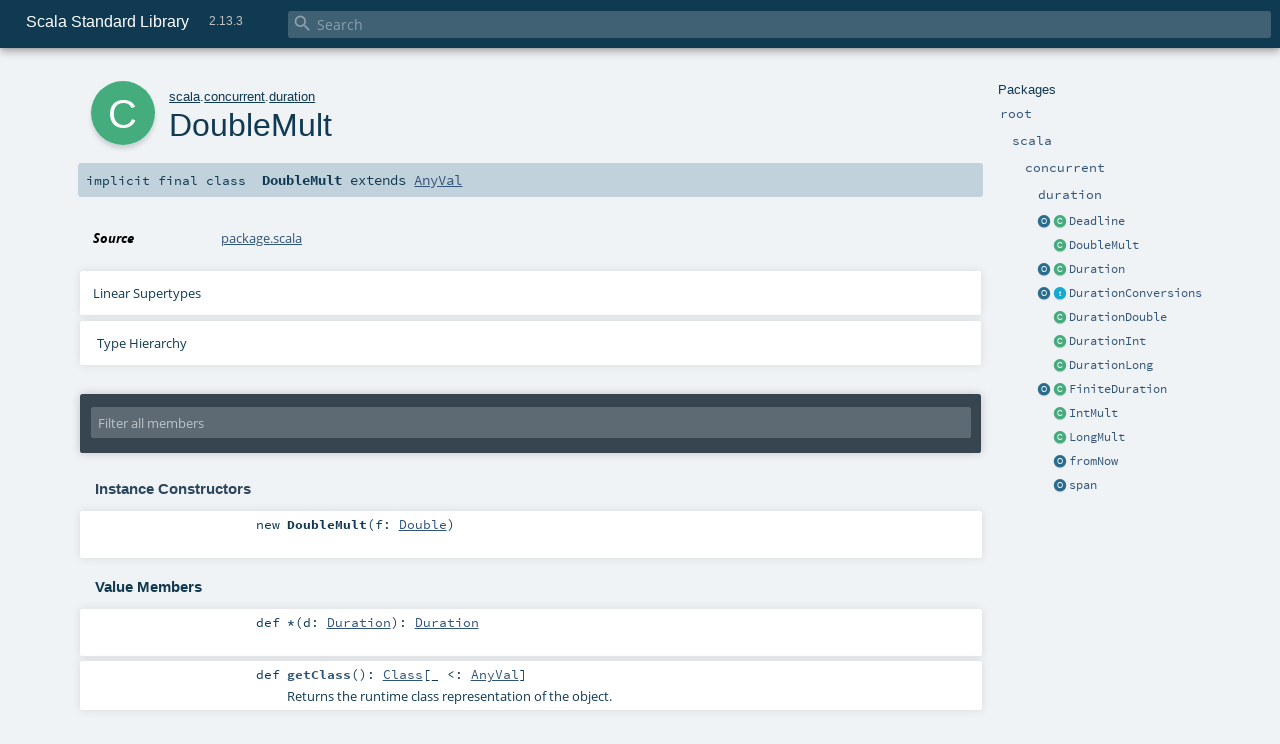

--- FILE ---
content_type: text/html
request_url: https://www.scala-lang.org/files/archive/api/2.13.3/scala/concurrent/duration/package$$DoubleMult.html
body_size: 8710
content:
<!DOCTYPE html ><html><head><meta http-equiv="X-UA-Compatible" content="IE=edge"/><meta content="width=device-width, initial-scale=1.0, maximum-scale=1.0, user-scalable=no" name="viewport"/><title>Scala Standard Library 2.13.3 - scala.concurrent.duration.DoubleMult</title><meta content="Scala Standard Library 2.13.3 - scala.concurrent.duration.DoubleMult" name="description"/><meta content="Scala Standard Library 2.13.3 scala.concurrent.duration.DoubleMult" name="keywords"/><meta http-equiv="content-type" content="text/html; charset=UTF-8"/><link href="../../../lib/index.css" media="screen" type="text/css" rel="stylesheet"/><link href="../../../lib/template.css" media="screen" type="text/css" rel="stylesheet"/><link href="../../../lib/print.css" media="print" type="text/css" rel="stylesheet"/><link href="../../../lib/diagrams.css" media="screen" type="text/css" rel="stylesheet" id="diagrams-css"/><script type="text/javascript" src="../../../lib/jquery.min.js"></script><script type="text/javascript" src="../../../lib/index.js"></script><script type="text/javascript" src="../../../index.js"></script><script type="text/javascript" src="../../../lib/scheduler.js"></script><script type="text/javascript" src="../../../lib/template.js"></script><script type="text/javascript" src="https://d3js.org/d3.v4.js"></script><script type="text/javascript" src="https://cdn.jsdelivr.net/npm/graphlib-dot@0.6.2/dist/graphlib-dot.min.js"></script><script type="text/javascript" src="https://cdnjs.cloudflare.com/ajax/libs/dagre-d3/0.6.1/dagre-d3.min.js"></script><script type="text/javascript">/* this variable can be used by the JS to determine the path to the root document */
var toRoot = '../../../';</script></head><body><div id="search"><span id="doc-title">Scala Standard Library<span id="doc-version">2.13.3</span></span> <span class="close-results"><span class="left">&lt;</span> Back</span><div id="textfilter"><span class="input"><input autocapitalize="none" placeholder="Search" id="index-input" type="text" accesskey="/"/><i class="clear material-icons"></i><i id="search-icon" class="material-icons"></i></span></div></div><div id="search-results"><div id="search-progress"><div id="progress-fill"></div></div><div id="results-content"><div id="entity-results"></div><div id="member-results"></div></div></div><div id="content-scroll-container" style="-webkit-overflow-scrolling: touch;"><div id="content-container" style="-webkit-overflow-scrolling: touch;"><div id="subpackage-spacer"><div id="packages"><h1>Packages</h1><ul><li class="indented0 " name="_root_.root" group="Ungrouped" fullComment="yes" data-isabs="false" visbl="pub"><a id="_root_"></a><a id="root:_root_"></a> <span class="permalink"><a href="../../../index.html" title="Permalink"><i class="material-icons"></i></a></span> <span class="modifier_kind"><span class="modifier"></span> <span class="kind">package</span></span> <span class="symbol"><a href="../../../index.html" title="This is the documentation for the Scala standard library."><span class="name">root</span></a></span><p class="shortcomment cmt">This is the documentation for the Scala standard library.</p><div class="fullcomment"><div class="comment cmt"><p>This is the documentation for the Scala standard library.</p><h4> Package structure </h4><p>The <a href="../../index.html" name="scala" id="scala" class="extype">scala</a> package contains core types like <a href="../../Int.html" name="scala.Int" id="scala.Int" class="extype"><code>Int</code></a>, <a href="../../Float.html" name="scala.Float" id="scala.Float" class="extype"><code>Float</code></a>, <a href="../../Array.html" name="scala.Array" id="scala.Array" class="extype"><code>Array</code></a>
or <a href="../../Option.html" name="scala.Option" id="scala.Option" class="extype"><code>Option</code></a> which are accessible in all Scala compilation units without explicit qualification or
imports.</p><p>Notable packages include:</p><ul><li><a href="../../collection/index.html" name="scala.collection" id="scala.collection" class="extype"><code>scala.collection</code></a> and its sub-packages contain Scala's collections framework<ul><li><a href="../../collection/immutable/index.html" name="scala.collection.immutable" id="scala.collection.immutable" class="extype"><code>scala.collection.immutable</code></a> - Immutable, sequential data-structures such as
      <a href="../../collection/immutable/Vector.html" name="scala.collection.immutable.Vector" id="scala.collection.immutable.Vector" class="extype"><code>Vector</code></a>, <a href="../../collection/immutable/List.html" name="scala.collection.immutable.List" id="scala.collection.immutable.List" class="extype"><code>List</code></a>,
      <a href="../../collection/immutable/Range.html" name="scala.collection.immutable.Range" id="scala.collection.immutable.Range" class="extype"><code>Range</code></a>, <a href="../../collection/immutable/HashMap.html" name="scala.collection.immutable.HashMap" id="scala.collection.immutable.HashMap" class="extype"><code>HashMap</code></a> or
      <a href="../../collection/immutable/HashSet.html" name="scala.collection.immutable.HashSet" id="scala.collection.immutable.HashSet" class="extype"><code>HashSet</code></a></li><li><a href="../../collection/mutable/index.html" name="scala.collection.mutable" id="scala.collection.mutable" class="extype"><code>scala.collection.mutable</code></a> - Mutable, sequential data-structures such as
      <a href="../../collection/mutable/ArrayBuffer.html" name="scala.collection.mutable.ArrayBuffer" id="scala.collection.mutable.ArrayBuffer" class="extype"><code>ArrayBuffer</code></a>,
      <a href="../../collection/mutable/StringBuilder.html" name="scala.collection.mutable.StringBuilder" id="scala.collection.mutable.StringBuilder" class="extype"><code>StringBuilder</code></a>,
      <a href="../../collection/mutable/HashMap.html" name="scala.collection.mutable.HashMap" id="scala.collection.mutable.HashMap" class="extype"><code>HashMap</code></a> or <a href="../../collection/mutable/HashSet.html" name="scala.collection.mutable.HashSet" id="scala.collection.mutable.HashSet" class="extype"><code>HashSet</code></a></li><li><a href="../../collection/concurrent/index.html" name="scala.collection.concurrent" id="scala.collection.concurrent" class="extype"><code>scala.collection.concurrent</code></a> - Mutable, concurrent data-structures such as
      <a href="../../collection/concurrent/TrieMap.html" name="scala.collection.concurrent.TrieMap" id="scala.collection.concurrent.TrieMap" class="extype"><code>TrieMap</code></a></li></ul></li><li><a href="../index.html" name="scala.concurrent" id="scala.concurrent" class="extype"><code>scala.concurrent</code></a> - Primitives for concurrent programming such as
    <a href="../Future.html" name="scala.concurrent.Future" id="scala.concurrent.Future" class="extype"><code>Futures</code></a> and <a href="../Promise.html" name="scala.concurrent.Promise" id="scala.concurrent.Promise" class="extype"><code>Promises</code></a></li><li><a href="../../io/index.html" name="scala.io" id="scala.io" class="extype"><code>scala.io</code></a>     - Input and output operations</li><li><a href="../../math/index.html" name="scala.math" id="scala.math" class="extype"><code>scala.math</code></a>   - Basic math functions and additional numeric types like
    <a href="../../math/BigInt.html" name="scala.math.BigInt" id="scala.math.BigInt" class="extype"><code>BigInt</code></a> and <a href="../../math/BigDecimal.html" name="scala.math.BigDecimal" id="scala.math.BigDecimal" class="extype"><code>BigDecimal</code></a></li><li><a href="../../sys/index.html" name="scala.sys" id="scala.sys" class="extype"><code>scala.sys</code></a>    - Interaction with other processes and the operating system</li><li><a href="../../util/matching/index.html" name="scala.util.matching" id="scala.util.matching" class="extype"><code>scala.util.matching</code></a> - <a href="../../util/matching/Regex.html" name="scala.util.matching.Regex" id="scala.util.matching.Regex" class="extype">Regular expressions</a></li></ul><p>Other packages exist.  See the complete list on the right.</p><p>Additional parts of the standard library are shipped as separate libraries. These include:</p><ul><li><a href="../../reflect/index.html" name="scala.reflect" id="scala.reflect" class="extype"><code>scala.reflect</code></a>   - Scala's reflection API (scala-reflect.jar)</li><li><a href="https://github.com/scala/scala-xml" target="_blank"><code>scala.xml</code></a>    - XML parsing, manipulation, and serialization (scala-xml.jar)</li><li><a href="https://github.com/scala/scala-parallel-collections" target="_blank"><code>scala.collection.parallel</code></a> - Parallel collections (scala-parallel-collections.jar)</li><li><a href="https://github.com/scala/scala-parser-combinators" target="_blank"><code>scala.util.parsing</code></a> - Parser combinators (scala-parser-combinators.jar)</li><li><a href="https://github.com/scala/scala-swing" target="_blank"><code>scala.swing</code></a>  - A convenient wrapper around Java's GUI framework called Swing (scala-swing.jar)</li></ul><h4> Automatic imports </h4><p>Identifiers in the scala package and the <a href="../../Predef$.html" name="scala.Predef" id="scala.Predef" class="extype"><code>scala.Predef</code></a> object are always in scope by default.</p><p>Some of these identifiers are type aliases provided as shortcuts to commonly used classes.  For example, <code>List</code> is an alias for
<a href="../../collection/immutable/List.html" name="scala.collection.immutable.List" id="scala.collection.immutable.List" class="extype"><code>scala.collection.immutable.List</code></a>.</p><p>Other aliases refer to classes provided by the underlying platform.  For example, on the JVM, <code>String</code> is an alias for <code>java.lang.String</code>.</p></div><dl class="attributes block"><dt>Definition Classes</dt><dd><a href="../../../index.html" name="_root_" id="_root_" class="extype">root</a></dd></dl></div></li><li class="indented1 " name="_root_.scala" group="Ungrouped" fullComment="yes" data-isabs="false" visbl="pub"><a id="scala"></a><a id="scala:scala"></a> <span class="permalink"><a href="../../../scala/index.html" title="Permalink"><i class="material-icons"></i></a></span> <span class="modifier_kind"><span class="modifier"></span> <span class="kind">package</span></span> <span class="symbol"><a href="../../index.html" title="Core Scala types."><span class="name">scala</span></a></span><p class="shortcomment cmt">Core Scala types.</p><div class="fullcomment"><div class="comment cmt"><p>Core Scala types. They are always available without an explicit import.</p></div><dl class="attributes block"><dt>Definition Classes</dt><dd><a href="../../../index.html" name="_root_" id="_root_" class="extype">root</a></dd></dl></div></li><li class="indented2 " name="scala.concurrent" group="Ungrouped" fullComment="yes" data-isabs="false" visbl="pub"><a id="concurrent"></a><a id="concurrent:concurrent"></a> <span class="permalink"><a href="../../../scala/concurrent/index.html" title="Permalink"><i class="material-icons"></i></a></span> <span class="modifier_kind"><span class="modifier"></span> <span class="kind">package</span></span> <span class="symbol"><a href="../index.html" title="This package object contains primitives for concurrent and parallel programming."><span class="name">concurrent</span></a></span><p class="shortcomment cmt">This package object contains primitives for concurrent and parallel programming.</p><div class="fullcomment"><div class="comment cmt"><p>This package object contains primitives for concurrent and parallel programming.</p><h4> Guide </h4><p>A more detailed guide to Futures and Promises, including discussion and examples
can be found at
<a href="http://docs.scala-lang.org/overviews/core/futures.html" target="_blank">http://docs.scala-lang.org/overviews/core/futures.html</a>.</p><h4> Common Imports </h4><p>When working with Futures, you will often find that importing the whole concurrent
package is convenient:</p><pre><span class="kw">import</span> scala.concurrent._</pre><p>When using things like <code>Future</code>s, it is often required to have an implicit <code>ExecutionContext</code>
in scope. The general advice for these implicits are as follows.</p><p>If the code in question is a class or method definition, and no <code>ExecutionContext</code> is available,
request one from the caller by adding an implicit parameter list:</p><pre><span class="kw">def</span> myMethod(myParam: MyType)(<span class="kw">implicit</span> ec: ExecutionContext) = …
<span class="cmt">//Or</span>
<span class="kw">class</span> MyClass(myParam: MyType)(<span class="kw">implicit</span> ec: ExecutionContext) { … }</pre><p>This allows the caller of the method, or creator of the instance of the class, to decide which
<code>ExecutionContext</code> should be used.</p><p>For typical REPL usage and experimentation, importing the global <code>ExecutionContext</code> is often desired.</p><pre><span class="kw">import</span> scala.concurrent.ExcutionContext.Implicits.global</pre><h4> Specifying Durations </h4><p>Operations often require a duration to be specified. A duration DSL is available
to make defining these easier:</p><pre><span class="kw">import</span> scala.concurrent.duration._
<span class="kw">val</span> d: Duration = <span class="num">10.</span>seconds</pre><h4> Using Futures For Non-blocking Computation </h4><p>Basic use of futures is easy with the factory method on Future, which executes a
provided function asynchronously, handing you back a future result of that function
without blocking the current thread. In order to create the Future you will need
either an implicit or explicit ExecutionContext to be provided:</p><pre><span class="kw">import</span> scala.concurrent._
<span class="kw">import</span> ExecutionContext.Implicits.global  <span class="cmt">// implicit execution context</span>

<span class="kw">val</span> firstZebra: Future[<span class="std">Int</span>] = Future {
  <span class="kw">val</span> words = Files.readAllLines(<span class="lit">"/etc/dictionaries-common/words"</span>).asScala
  words.indexOfSlice(<span class="lit">"zebra"</span>)
}</pre><h4> Avoid Blocking </h4><p>Although blocking is possible in order to await results (with a mandatory timeout duration):</p><pre><span class="kw">import</span> scala.concurrent.duration._
Await.result(firstZebra, <span class="num">10.</span>seconds)</pre><p>and although this is sometimes necessary to do, in particular for testing purposes, blocking
in general is discouraged when working with Futures and concurrency in order to avoid
potential deadlocks and improve performance. Instead, use callbacks or combinators to
remain in the future domain:</p><pre><span class="kw">val</span> animalRange: Future[<span class="std">Int</span>] = <span class="kw">for</span> {
  aardvark <span class="kw">&lt;-</span> firstAardvark
  zebra <span class="kw">&lt;-</span> firstZebra
} <span class="kw">yield</span> zebra - aardvark

animalRange.onSuccess {
  <span class="kw">case</span> x <span class="kw">if</span> x &gt; <span class="num">500000</span> <span class="kw">=&gt;</span> println(<span class="lit">"It's a long way from Aardvark to Zebra"</span>)
}</pre></div><dl class="attributes block"><dt>Definition Classes</dt><dd><a href="../../index.html" name="scala" id="scala" class="extype">scala</a></dd></dl></div></li><li class="indented3 " name="scala.concurrent.duration" group="Ungrouped" fullComment="yes" data-isabs="false" visbl="pub"><a id="duration"></a><a id="duration:duration"></a> <span class="permalink"><a href="../../../scala/concurrent/duration/index.html" title="Permalink"><i class="material-icons"></i></a></span> <span class="modifier_kind"><span class="modifier"></span> <span class="kind">package</span></span> <span class="symbol"><a href="index.html" title=""><span class="name">duration</span></a></span><div class="fullcomment"><dl class="attributes block"><dt>Definition Classes</dt><dd><a href="../index.html" name="scala.concurrent" id="scala.concurrent" class="extype">concurrent</a></dd></dl></div></li><li class="current-entities indented3"><a href="Deadline$.html" title="" class="object"></a> <a href="Deadline.html" title="This class stores a deadline, as obtained via Deadline.now or the duration DSL:" class="class"></a><a href="Deadline.html" title="This class stores a deadline, as obtained via Deadline.now or the duration DSL:">Deadline</a></li><li class="current-entities indented3"><span class="separator"></span> <a href="" title="" class="class"></a><a href="" title="">DoubleMult</a></li><li class="current-entities indented3"><a href="Duration$.html" title="" class="object"></a> <a href="Duration.html" title="This class is not meant as a general purpose representation of time, it is optimized for the needs of scala.concurrent." class="class"></a><a href="Duration.html" title="This class is not meant as a general purpose representation of time, it is optimized for the needs of scala.concurrent.">Duration</a></li><li class="current-entities indented3"><a href="DurationConversions$.html" title="This object just holds some cogs which make the DSL machine work, not for direct consumption." class="object"></a> <a href="DurationConversions.html" title="" class="trait"></a><a href="DurationConversions.html" title="">DurationConversions</a></li><li class="current-entities indented3"><span class="separator"></span> <a href="package$$DurationDouble.html" title="" class="class"></a><a href="package$$DurationDouble.html" title="">DurationDouble</a></li><li class="current-entities indented3"><span class="separator"></span> <a href="package$$DurationInt.html" title="" class="class"></a><a href="package$$DurationInt.html" title="">DurationInt</a></li><li class="current-entities indented3"><span class="separator"></span> <a href="package$$DurationLong.html" title="" class="class"></a><a href="package$$DurationLong.html" title="">DurationLong</a></li><li class="current-entities indented3"><a href="FiniteDuration$.html" title="" class="object"></a> <a href="FiniteDuration.html" title="This class represents a finite duration." class="class"></a><a href="FiniteDuration.html" title="This class represents a finite duration.">FiniteDuration</a></li><li class="current-entities indented3"><span class="separator"></span> <a href="package$$IntMult.html" title="" class="class"></a><a href="package$$IntMult.html" title="">IntMult</a></li><li class="current-entities indented3"><span class="separator"></span> <a href="package$$LongMult.html" title="" class="class"></a><a href="package$$LongMult.html" title="">LongMult</a></li><li class="current-entities indented3"><span class="separator"></span> <a href="package$$fromNow$.html" title="This object can be used as closing token for declaring a deadline at some future point in time:" class="object"></a><a href="package$$fromNow$.html" title="This object can be used as closing token for declaring a deadline at some future point in time:">fromNow</a></li><li class="current-entities indented3"><span class="separator"></span> <a href="package$$span$.html" title="This object can be used as closing token if you prefer dot-less style but do not want to enable language.postfixOps:" class="object"></a><a href="package$$span$.html" title="This object can be used as closing token if you prefer dot-less style but do not want to enable language.postfixOps:">span</a></li></ul></div></div><div id="content"><body class="class type"><div id="definition"><div class="big-circle class">c</div><p id="owner"><a href="../../index.html" name="scala" id="scala" class="extype">scala</a>.<a href="../index.html" name="scala.concurrent" id="scala.concurrent" class="extype">concurrent</a>.<a href="index.html" name="scala.concurrent.duration" id="scala.concurrent.duration" class="extype">duration</a></p><h1>DoubleMult<span class="permalink"><a href="../../../scala/concurrent/duration/package$$DoubleMult.html" title="Permalink"><i class="material-icons"></i></a></span></h1><h3><span class="morelinks"></span></h3></div><h4 id="signature" class="signature"><span class="modifier_kind"><span class="modifier">implicit final </span> <span class="kind">class</span></span> <span class="symbol"><span class="name">DoubleMult</span><span class="result"> extends <a href="../../AnyVal.html" name="scala.AnyVal" id="scala.AnyVal" class="extype">AnyVal</a></span></span></h4><div id="comment" class="fullcommenttop"><dl class="attributes block"><dt>Source</dt><dd><a href="https://github.com/scala/scala/tree/v2.13.3/src/library/scala/concurrent/duration/package.scala#L84" target="_blank">package.scala</a></dd></dl><div class="toggleContainer"><div class="toggle block"><span>Linear Supertypes</span><div class="superTypes hiddenContent"><a href="../../AnyVal.html" name="scala.AnyVal" id="scala.AnyVal" class="extype">AnyVal</a>, <a href="../../Any.html" name="scala.Any" id="scala.Any" class="extype">Any</a></div></div></div><div id="inheritance-diagram-container" class="toggleContainer block diagram-container"><span class="toggle diagram-link">Type Hierarchy</span><div id="inheritance-diagram" class="diagram hiddenContent"><svg id="graph1" class="class-diagram" width="800" height="600"></svg><script type="text/dot" id="dot1">
digraph G {
  
  subgraph clusterAll {
  style = "invis"
  
  subgraph clusterThis {
  style="invis"
  node0 [URL="#inheritance-diagram-container", label="DoubleMult", id="graph1_0", class="this class", tooltip="scala.concurrent.duration.DoubleMult (this class)"] ;
}
  
  
  
}
  
  
  node1 [URL="../../AnyVal.html#inheritance-diagram-container", label="AnyVal", id="graph1_1", class="default", tooltip="scala.AnyVal"] ;
  node1 -> node0 [arrowtail="empty", dir="back", id="graph1_1_0", class="inheritance", tooltip="DoubleMult is a subtype of AnyVal"] ;
}
</script><script>$("#inheritance-diagram").bind('beforeShow', function() {
  if ($("svg#graph1").children().length == 0) {
    var dot = document.querySelector("#dot1").text;
    var svg = d3.select("#graph1");
    var inner = svg.append("g");

    // Set up zoom support
    var zoom = d3.zoom()
        .on("zoom", function() {
          inner.attr("transform", d3.event.transform);
        });
    svg.call(zoom);

    var render = new dagreD3.render();
    var g = graphlibDot.read(dot);
    render(inner, g);

    inner.selectAll("g.node").each(function(v) {
      // https://stackoverflow.com/questions/27381452/wrapping-existing-inline-svg-g-element-with-a-element
      var tgt = $("#"+ g.node(v).id +" g.label text")[0];
      var parent = tgt.parentNode;
      var a = document.createElementNS('http://www.w3.org/2000/svg', 'a');
      a.setAttributeNS('http://www.w3.org/1999/xlink', 'xlink:href', g.node(v).URL);
      a.appendChild(tgt);
      parent.appendChild(a);
    });
  }
})</script></div></div></div><div id="mbrsel"><div class="toggle"></div><div id="memberfilter"><i class="material-icons arrow"></i><span class="input"><input placeholder="Filter all members" id="mbrsel-input" type="text" accesskey="/"/></span><i class="clear material-icons"></i></div><div id="filterby"><div id="order"><span class="filtertype">Ordering</span><ol><li class="alpha in"><span>Alphabetic</span></li><li class="inherit out"><span>By Inheritance</span></li></ol></div><div class="ancestors"><span class="filtertype">Inherited<br/></span><ol id="linearization"><li class="in" name="scala.concurrent.duration.DoubleMult"><span>DoubleMult</span></li><li class="in" name="scala.AnyVal"><span>AnyVal</span></li><li class="in" name="scala.Any"><span>Any</span></li></ol></div><div class="ancestors"><span class="filtertype">Implicitly<br/></span><ol id="implicits"><li class="in" name="scala.Predef.any2stringadd" data-hidden="true"><span>by any2stringadd</span></li><li class="in" name="scala.Predef.StringFormat" data-hidden="true"><span>by StringFormat</span></li><li class="in" name="scala.Predef.Ensuring" data-hidden="true"><span>by Ensuring</span></li><li class="in" name="scala.Predef.ArrowAssoc" data-hidden="true"><span>by ArrowAssoc</span></li></ol></div><div class="ancestors"><span class="filtertype"></span><ol><li class="hideall out"><span>Hide All</span></li><li class="showall in"><span>Show All</span></li></ol></div><div id="visbl"><span class="filtertype">Visibility</span><ol><li class="public in"><span>Public</span></li><li class="protected out"><span>Protected</span></li></ol></div></div></div><div id="template"><div id="allMembers"><div id="constructors" class="members"><h3>Instance Constructors</h3><ol><li class="indented0 " name="scala.concurrent.duration.DoubleMult#&lt;init&gt;" group="Ungrouped" fullComment="no" data-isabs="false" visbl="pub"><a id="&lt;init&gt;(f:Double):scala.concurrent.duration.package.DoubleMult"></a><a id="&lt;init&gt;:DoubleMult"></a> <span class="permalink"><a href="../../../scala/concurrent/duration/package$$DoubleMult.html#&lt;init&gt;(f:Double):scala.concurrent.duration.package.DoubleMult" title="Permalink"><i class="material-icons"></i></a></span> <span class="modifier_kind"><span class="modifier"></span> <span class="kind">new</span></span> <span class="symbol"><span class="name">DoubleMult</span><span class="params">(<span name="f">f: <a href="../../Double.html" name="scala.Double" id="scala.Double" class="extype">Double</a></span>)</span></span></li></ol></div><div class="values members"><h3>Value Members</h3><ol><li class="indented0 " name="scala.Any#!=" group="Ungrouped" fullComment="yes" data-isabs="false" visbl="pub"><a id="!=(x$1:Any):Boolean"></a><a id="!=(Any):Boolean"></a> <span class="permalink"><a href="../../../scala/concurrent/duration/package$$DoubleMult.html#!=(x$1:Any):Boolean" title="Permalink"><i class="material-icons"></i></a></span> <span class="modifier_kind"><span class="modifier">final </span> <span class="kind">def</span></span> <span class="symbol"><span class="name" title="gt4s: $bang$eq">!=</span><span class="params">(<span name="arg0">arg0: <a href="../../Any.html" name="scala.Any" id="scala.Any" class="extype">Any</a></span>)</span><span class="result">: <a href="../../Boolean.html" name="scala.Boolean" id="scala.Boolean" class="extype">Boolean</a></span></span><p class="shortcomment cmt">Test two objects for inequality.</p><div class="fullcomment"><div class="comment cmt"><p>Test two objects for inequality.
</p></div><dl class="paramcmts block"><dt>returns</dt><dd class="cmt"><p><code>true</code> if !(this == that), false otherwise.</p></dd></dl><dl class="attributes block"><dt>Definition Classes</dt><dd><a href="../../Any.html" name="scala.Any" id="scala.Any" class="extype">Any</a></dd></dl></div></li><li class="indented0 " name="scala.Any###" group="Ungrouped" fullComment="yes" data-isabs="false" visbl="pub"><a id="##:Int"></a> <span class="permalink"><a href="../../../scala/concurrent/duration/package$$DoubleMult.html###:Int" title="Permalink"><i class="material-icons"></i></a></span> <span class="modifier_kind"><span class="modifier">final </span> <span class="kind">def</span></span> <span class="symbol"><span class="name" title="gt4s: $hash$hash">##</span><span class="result">: <a href="../../Int.html" name="scala.Int" id="scala.Int" class="extype">Int</a></span></span><p class="shortcomment cmt">Equivalent to <code>x.hashCode</code> except for boxed numeric types and <code>null</code>.</p><div class="fullcomment"><div class="comment cmt"><p>Equivalent to <code>x.hashCode</code> except for boxed numeric types and <code>null</code>.
 For numerics, it returns a hash value which is consistent
 with value equality: if two value type instances compare
 as true, then ## will produce the same hash value for each
 of them.
 For <code>null</code> returns a hashcode where <code>null.hashCode</code> throws a
 <code>NullPointerException</code>.
</p></div><dl class="paramcmts block"><dt>returns</dt><dd class="cmt"><p>a hash value consistent with ==</p></dd></dl><dl class="attributes block"><dt>Definition Classes</dt><dd><a href="../../Any.html" name="scala.Any" id="scala.Any" class="extype">Any</a></dd></dl></div></li><li class="indented0 " name="scala.concurrent.duration.DoubleMult#*" group="Ungrouped" fullComment="no" data-isabs="false" visbl="pub"><a id="*(d:scala.concurrent.duration.Duration):scala.concurrent.duration.Duration"></a><a id="*(Duration):Duration"></a> <span class="permalink"><a href="../../../scala/concurrent/duration/package$$DoubleMult.html#*(d:scala.concurrent.duration.Duration):scala.concurrent.duration.Duration" title="Permalink"><i class="material-icons"></i></a></span> <span class="modifier_kind"><span class="modifier"></span> <span class="kind">def</span></span> <span class="symbol"><span class="name" title="gt4s: $times">*</span><span class="params">(<span name="d">d: <a href="Duration.html" name="scala.concurrent.duration.Duration" id="scala.concurrent.duration.Duration" class="extype">Duration</a></span>)</span><span class="result">: <a href="Duration.html" name="scala.concurrent.duration.Duration" id="scala.concurrent.duration.Duration" class="extype">Duration</a></span></span></li><li class="indented0 " name="scala.Predef.any2stringadd#+" group="Ungrouped" fullComment="yes" data-isabs="false" visbl="pub"><a id="+(other:String):String"></a><a id="+(String):String"></a> <span class="permalink"><a href="../../../scala/concurrent/duration/package$$DoubleMult.html#+(other:String):String" title="Permalink"><i class="material-icons"></i></a></span> <span class="modifier_kind"><span class="modifier"></span> <span class="kind">def</span></span> <span class="symbol"><span class="implicit" title="gt4s: $plus">+</span><span class="params">(<span name="other">other: <a href="../../Predef$.html#String=String" name="scala.Predef.String" id="scala.Predef.String" class="extmbr">String</a></span>)</span><span class="result">: <a href="../../Predef$.html#String=String" name="scala.Predef.String" id="scala.Predef.String" class="extmbr">String</a></span></span><div class="fullcomment"><dl class="attributes block"><dt class="implicit">Implicit</dt><dd>This member is added by an implicit conversion from <a href="" name="scala.concurrent.duration.DoubleMult" id="scala.concurrent.duration.DoubleMult" class="extype">DoubleMult</a> to<a href="../../Predef$$any2stringadd.html" name="scala.Predef.any2stringadd" id="scala.Predef.any2stringadd" class="extype">any2stringadd</a>[<a href="" name="scala.concurrent.duration.DoubleMult" id="scala.concurrent.duration.DoubleMult" class="extype">DoubleMult</a>] performed by method any2stringadd in <a href="../../Predef$.html" name="scala.Predef" id="scala.Predef" class="extype">scala.Predef</a>.</dd><dt>Definition Classes</dt><dd><a href="../../Predef$$any2stringadd.html" name="scala.Predef.any2stringadd" id="scala.Predef.any2stringadd" class="extype">any2stringadd</a></dd></dl></div></li><li class="indented0 " name="scala.Predef.ArrowAssoc#-&gt;" group="Ungrouped" fullComment="yes" data-isabs="false" visbl="pub"><a id="-&gt;[B](y:B):(A,B)"></a><a id="-&gt;[B](B):(DoubleMult,B)"></a> <span class="permalink"><a href="../../../scala/concurrent/duration/package$$DoubleMult.html#-&gt;[B](y:B):(A,B)" title="Permalink"><i class="material-icons"></i></a></span> <span class="modifier_kind"><span class="modifier"></span> <span class="kind">def</span></span> <span class="symbol"><span class="implicit" title="gt4s: $minus$greater">-&gt;</span><span class="tparams">[<span name="B">B</span>]</span><span class="params">(<span name="y">y: <span name="scala.Predef.ArrowAssoc.-&gt;.B" class="extype">B</span></span>)</span><span class="result">: (<a href="" name="scala.concurrent.duration.DoubleMult" id="scala.concurrent.duration.DoubleMult" class="extype">DoubleMult</a>, <span name="scala.Predef.ArrowAssoc.-&gt;.B" class="extype">B</span>)</span></span><div class="fullcomment"><dl class="attributes block"><dt class="implicit">Implicit</dt><dd>This member is added by an implicit conversion from <a href="" name="scala.concurrent.duration.DoubleMult" id="scala.concurrent.duration.DoubleMult" class="extype">DoubleMult</a> to<a href="../../Predef$$ArrowAssoc.html" name="scala.Predef.ArrowAssoc" id="scala.Predef.ArrowAssoc" class="extype">ArrowAssoc</a>[<a href="" name="scala.concurrent.duration.DoubleMult" id="scala.concurrent.duration.DoubleMult" class="extype">DoubleMult</a>] performed by method ArrowAssoc in <a href="../../Predef$.html" name="scala.Predef" id="scala.Predef" class="extype">scala.Predef</a>.</dd><dt>Definition Classes</dt><dd><a href="../../Predef$$ArrowAssoc.html" name="scala.Predef.ArrowAssoc" id="scala.Predef.ArrowAssoc" class="extype">ArrowAssoc</a></dd><dt>Annotations</dt><dd><span class="name">@<a href="../../inline.html" name="scala.inline" id="scala.inline" class="extype">inline</a></span><span class="args">()</span> </dd></dl></div></li><li class="indented0 " name="scala.Any#==" group="Ungrouped" fullComment="yes" data-isabs="false" visbl="pub"><a id="==(x$1:Any):Boolean"></a><a id="==(Any):Boolean"></a> <span class="permalink"><a href="../../../scala/concurrent/duration/package$$DoubleMult.html#==(x$1:Any):Boolean" title="Permalink"><i class="material-icons"></i></a></span> <span class="modifier_kind"><span class="modifier">final </span> <span class="kind">def</span></span> <span class="symbol"><span class="name" title="gt4s: $eq$eq">==</span><span class="params">(<span name="arg0">arg0: <a href="../../Any.html" name="scala.Any" id="scala.Any" class="extype">Any</a></span>)</span><span class="result">: <a href="../../Boolean.html" name="scala.Boolean" id="scala.Boolean" class="extype">Boolean</a></span></span><p class="shortcomment cmt">Test two objects for equality.</p><div class="fullcomment"><div class="comment cmt"><p>Test two objects for equality.
 The expression <code>x == that</code> is equivalent to <code>if (x eq null) that eq null else x.equals(that)</code>.
</p></div><dl class="paramcmts block"><dt>returns</dt><dd class="cmt"><p><code>true</code> if the receiver object is equivalent to the argument; <code>false</code> otherwise.</p></dd></dl><dl class="attributes block"><dt>Definition Classes</dt><dd><a href="../../Any.html" name="scala.Any" id="scala.Any" class="extype">Any</a></dd></dl></div></li><li class="indented0 " name="scala.Any#asInstanceOf" group="Ungrouped" fullComment="yes" data-isabs="false" visbl="pub"><a id="asInstanceOf[T0]:T0"></a> <span class="permalink"><a href="../../../scala/concurrent/duration/package$$DoubleMult.html#asInstanceOf[T0]:T0" title="Permalink"><i class="material-icons"></i></a></span> <span class="modifier_kind"><span class="modifier">final </span> <span class="kind">def</span></span> <span class="symbol"><span class="name">asInstanceOf</span><span class="tparams">[<span name="T0">T0</span>]</span><span class="result">: <span name="scala.Any.asInstanceOf.T0" class="extype">T0</span></span></span><p class="shortcomment cmt">Cast the receiver object to be of type <code>T0</code>.</p><div class="fullcomment"><div class="comment cmt"><p>Cast the receiver object to be of type <code>T0</code>.</p><p> Note that the success of a cast at runtime is modulo Scala's erasure semantics.
 Therefore the expression <code>1.asInstanceOf[String]</code> will throw a <code>ClassCastException</code> at
 runtime, while the expression <code>List(1).asInstanceOf[List[String]]</code> will not.
 In the latter example, because the type argument is erased as part of compilation it is
 not possible to check whether the contents of the list are of the requested type.
</p></div><dl class="paramcmts block"><dt>returns</dt><dd class="cmt"><p>the receiver object.</p></dd></dl><dl class="attributes block"><dt>Definition Classes</dt><dd><a href="../../Any.html" name="scala.Any" id="scala.Any" class="extype">Any</a></dd><dt>Exceptions thrown</dt><dd><span class="cmt"><p><a href="../../index.html#ClassCastException=ClassCastException" name="scala.ClassCastException" id="scala.ClassCastException" class="extmbr"><code>ClassCastException</code></a> if the receiver object is not an instance of the erasure of type <code>T0</code>.</p></span></dd></dl></div></li><li class="indented0 " name="scala.Predef.Ensuring#ensuring" group="Ungrouped" fullComment="yes" data-isabs="false" visbl="pub"><a id="ensuring(cond:A=&gt;Boolean,msg:=&gt;Any):A"></a><a id="ensuring((DoubleMult)=&gt;Boolean,=&gt;Any):DoubleMult"></a> <span class="permalink"><a href="../../../scala/concurrent/duration/package$$DoubleMult.html#ensuring(cond:A=&gt;Boolean,msg:=&gt;Any):A" title="Permalink"><i class="material-icons"></i></a></span> <span class="modifier_kind"><span class="modifier"></span> <span class="kind">def</span></span> <span class="symbol"><span class="implicit">ensuring</span><span class="params">(<span name="cond">cond: (<a href="" name="scala.concurrent.duration.DoubleMult" id="scala.concurrent.duration.DoubleMult" class="extype">DoubleMult</a>) =&gt; <a href="../../Boolean.html" name="scala.Boolean" id="scala.Boolean" class="extype">Boolean</a></span>, <span name="msg">msg: =&gt; <a href="../../Any.html" name="scala.Any" id="scala.Any" class="extype">Any</a></span>)</span><span class="result">: <a href="" name="scala.concurrent.duration.DoubleMult" id="scala.concurrent.duration.DoubleMult" class="extype">DoubleMult</a></span></span><div class="fullcomment"><dl class="attributes block"><dt class="implicit">Implicit</dt><dd>This member is added by an implicit conversion from <a href="" name="scala.concurrent.duration.DoubleMult" id="scala.concurrent.duration.DoubleMult" class="extype">DoubleMult</a> to<a href="../../Predef$$Ensuring.html" name="scala.Predef.Ensuring" id="scala.Predef.Ensuring" class="extype">Ensuring</a>[<a href="" name="scala.concurrent.duration.DoubleMult" id="scala.concurrent.duration.DoubleMult" class="extype">DoubleMult</a>] performed by method Ensuring in <a href="../../Predef$.html" name="scala.Predef" id="scala.Predef" class="extype">scala.Predef</a>.</dd><dt>Definition Classes</dt><dd><a href="../../Predef$$Ensuring.html" name="scala.Predef.Ensuring" id="scala.Predef.Ensuring" class="extype">Ensuring</a></dd></dl></div></li><li class="indented0 " name="scala.Predef.Ensuring#ensuring" group="Ungrouped" fullComment="yes" data-isabs="false" visbl="pub"><a id="ensuring(cond:A=&gt;Boolean):A"></a><a id="ensuring((DoubleMult)=&gt;Boolean):DoubleMult"></a> <span class="permalink"><a href="../../../scala/concurrent/duration/package$$DoubleMult.html#ensuring(cond:A=&gt;Boolean):A" title="Permalink"><i class="material-icons"></i></a></span> <span class="modifier_kind"><span class="modifier"></span> <span class="kind">def</span></span> <span class="symbol"><span class="implicit">ensuring</span><span class="params">(<span name="cond">cond: (<a href="" name="scala.concurrent.duration.DoubleMult" id="scala.concurrent.duration.DoubleMult" class="extype">DoubleMult</a>) =&gt; <a href="../../Boolean.html" name="scala.Boolean" id="scala.Boolean" class="extype">Boolean</a></span>)</span><span class="result">: <a href="" name="scala.concurrent.duration.DoubleMult" id="scala.concurrent.duration.DoubleMult" class="extype">DoubleMult</a></span></span><div class="fullcomment"><dl class="attributes block"><dt class="implicit">Implicit</dt><dd>This member is added by an implicit conversion from <a href="" name="scala.concurrent.duration.DoubleMult" id="scala.concurrent.duration.DoubleMult" class="extype">DoubleMult</a> to<a href="../../Predef$$Ensuring.html" name="scala.Predef.Ensuring" id="scala.Predef.Ensuring" class="extype">Ensuring</a>[<a href="" name="scala.concurrent.duration.DoubleMult" id="scala.concurrent.duration.DoubleMult" class="extype">DoubleMult</a>] performed by method Ensuring in <a href="../../Predef$.html" name="scala.Predef" id="scala.Predef" class="extype">scala.Predef</a>.</dd><dt>Definition Classes</dt><dd><a href="../../Predef$$Ensuring.html" name="scala.Predef.Ensuring" id="scala.Predef.Ensuring" class="extype">Ensuring</a></dd></dl></div></li><li class="indented0 " name="scala.Predef.Ensuring#ensuring" group="Ungrouped" fullComment="yes" data-isabs="false" visbl="pub"><a id="ensuring(cond:Boolean,msg:=&gt;Any):A"></a><a id="ensuring(Boolean,=&gt;Any):DoubleMult"></a> <span class="permalink"><a href="../../../scala/concurrent/duration/package$$DoubleMult.html#ensuring(cond:Boolean,msg:=&gt;Any):A" title="Permalink"><i class="material-icons"></i></a></span> <span class="modifier_kind"><span class="modifier"></span> <span class="kind">def</span></span> <span class="symbol"><span class="implicit">ensuring</span><span class="params">(<span name="cond">cond: <a href="../../Boolean.html" name="scala.Boolean" id="scala.Boolean" class="extype">Boolean</a></span>, <span name="msg">msg: =&gt; <a href="../../Any.html" name="scala.Any" id="scala.Any" class="extype">Any</a></span>)</span><span class="result">: <a href="" name="scala.concurrent.duration.DoubleMult" id="scala.concurrent.duration.DoubleMult" class="extype">DoubleMult</a></span></span><div class="fullcomment"><dl class="attributes block"><dt class="implicit">Implicit</dt><dd>This member is added by an implicit conversion from <a href="" name="scala.concurrent.duration.DoubleMult" id="scala.concurrent.duration.DoubleMult" class="extype">DoubleMult</a> to<a href="../../Predef$$Ensuring.html" name="scala.Predef.Ensuring" id="scala.Predef.Ensuring" class="extype">Ensuring</a>[<a href="" name="scala.concurrent.duration.DoubleMult" id="scala.concurrent.duration.DoubleMult" class="extype">DoubleMult</a>] performed by method Ensuring in <a href="../../Predef$.html" name="scala.Predef" id="scala.Predef" class="extype">scala.Predef</a>.</dd><dt>Definition Classes</dt><dd><a href="../../Predef$$Ensuring.html" name="scala.Predef.Ensuring" id="scala.Predef.Ensuring" class="extype">Ensuring</a></dd></dl></div></li><li class="indented0 " name="scala.Predef.Ensuring#ensuring" group="Ungrouped" fullComment="yes" data-isabs="false" visbl="pub"><a id="ensuring(cond:Boolean):A"></a><a id="ensuring(Boolean):DoubleMult"></a> <span class="permalink"><a href="../../../scala/concurrent/duration/package$$DoubleMult.html#ensuring(cond:Boolean):A" title="Permalink"><i class="material-icons"></i></a></span> <span class="modifier_kind"><span class="modifier"></span> <span class="kind">def</span></span> <span class="symbol"><span class="implicit">ensuring</span><span class="params">(<span name="cond">cond: <a href="../../Boolean.html" name="scala.Boolean" id="scala.Boolean" class="extype">Boolean</a></span>)</span><span class="result">: <a href="" name="scala.concurrent.duration.DoubleMult" id="scala.concurrent.duration.DoubleMult" class="extype">DoubleMult</a></span></span><div class="fullcomment"><dl class="attributes block"><dt class="implicit">Implicit</dt><dd>This member is added by an implicit conversion from <a href="" name="scala.concurrent.duration.DoubleMult" id="scala.concurrent.duration.DoubleMult" class="extype">DoubleMult</a> to<a href="../../Predef$$Ensuring.html" name="scala.Predef.Ensuring" id="scala.Predef.Ensuring" class="extype">Ensuring</a>[<a href="" name="scala.concurrent.duration.DoubleMult" id="scala.concurrent.duration.DoubleMult" class="extype">DoubleMult</a>] performed by method Ensuring in <a href="../../Predef$.html" name="scala.Predef" id="scala.Predef" class="extype">scala.Predef</a>.</dd><dt>Definition Classes</dt><dd><a href="../../Predef$$Ensuring.html" name="scala.Predef.Ensuring" id="scala.Predef.Ensuring" class="extype">Ensuring</a></dd></dl></div></li><li class="indented0 " name="scala.Predef.StringFormat#formatted" group="Ungrouped" fullComment="yes" data-isabs="false" visbl="pub"><a id="formatted(fmtstr:String):String"></a><a id="formatted(String):String"></a> <span class="permalink"><a href="../../../scala/concurrent/duration/package$$DoubleMult.html#formatted(fmtstr:String):String" title="Permalink"><i class="material-icons"></i></a></span> <span class="modifier_kind"><span class="modifier"></span> <span class="kind">def</span></span> <span class="symbol"><span class="implicit">formatted</span><span class="params">(<span name="fmtstr">fmtstr: <a href="../../Predef$.html#String=String" name="scala.Predef.String" id="scala.Predef.String" class="extmbr">String</a></span>)</span><span class="result">: <a href="../../Predef$.html#String=String" name="scala.Predef.String" id="scala.Predef.String" class="extmbr">String</a></span></span><p class="shortcomment cmt">Returns string formatted according to given <code>format</code> string.</p><div class="fullcomment"><div class="comment cmt"><p>Returns string formatted according to given <code>format</code> string.
 Format strings are as for <code>String.format</code>
 (@see java.lang.String.format).
</p></div><dl class="attributes block"><dt class="implicit">Implicit</dt><dd>This member is added by an implicit conversion from <a href="" name="scala.concurrent.duration.DoubleMult" id="scala.concurrent.duration.DoubleMult" class="extype">DoubleMult</a> to<a href="../../Predef$$StringFormat.html" name="scala.Predef.StringFormat" id="scala.Predef.StringFormat" class="extype">StringFormat</a>[<a href="" name="scala.concurrent.duration.DoubleMult" id="scala.concurrent.duration.DoubleMult" class="extype">DoubleMult</a>] performed by method StringFormat in <a href="../../Predef$.html" name="scala.Predef" id="scala.Predef" class="extype">scala.Predef</a>.</dd><dt>Definition Classes</dt><dd><a href="../../Predef$$StringFormat.html" name="scala.Predef.StringFormat" id="scala.Predef.StringFormat" class="extype">StringFormat</a></dd><dt>Annotations</dt><dd><span class="name">@<a href="../../inline.html" name="scala.inline" id="scala.inline" class="extype">inline</a></span><span class="args">()</span> </dd></dl></div></li><li class="indented0 " name="scala.AnyVal#getClass" group="Ungrouped" fullComment="yes" data-isabs="false" visbl="pub"><a id="getClass():Class[_&lt;:AnyVal]"></a> <span class="permalink"><a href="../../../scala/concurrent/duration/package$$DoubleMult.html#getClass():Class[_&lt;:AnyVal]" title="Permalink"><i class="material-icons"></i></a></span> <span class="modifier_kind"><span class="modifier"></span> <span class="kind">def</span></span> <span class="symbol"><span class="name">getClass</span><span class="params">()</span><span class="result">: <a href="../../Predef$.html#Class[T]=Class[T]" name="scala.Predef.Class" id="scala.Predef.Class" class="extmbr">Class</a>[_ &lt;: <a href="../../AnyVal.html" name="scala.AnyVal" id="scala.AnyVal" class="extype">AnyVal</a>]</span></span><p class="shortcomment cmt">Returns the runtime class representation of the object.</p><div class="fullcomment"><div class="comment cmt"><p>Returns the runtime class representation of the object.
</p></div><dl class="paramcmts block"><dt>returns</dt><dd class="cmt"><p>a class object corresponding to the runtime type of the receiver.</p></dd></dl><dl class="attributes block"><dt>Definition Classes</dt><dd><a href="../../AnyVal.html" name="scala.AnyVal" id="scala.AnyVal" class="extype">AnyVal</a> → <a href="../../Any.html" name="scala.Any" id="scala.Any" class="extype">Any</a></dd></dl></div></li><li class="indented0 " name="scala.Any#isInstanceOf" group="Ungrouped" fullComment="yes" data-isabs="false" visbl="pub"><a id="isInstanceOf[T0]:Boolean"></a> <span class="permalink"><a href="../../../scala/concurrent/duration/package$$DoubleMult.html#isInstanceOf[T0]:Boolean" title="Permalink"><i class="material-icons"></i></a></span> <span class="modifier_kind"><span class="modifier">final </span> <span class="kind">def</span></span> <span class="symbol"><span class="name">isInstanceOf</span><span class="tparams">[<span name="T0">T0</span>]</span><span class="result">: <a href="../../Boolean.html" name="scala.Boolean" id="scala.Boolean" class="extype">Boolean</a></span></span><p class="shortcomment cmt">Test whether the dynamic type of the receiver object is <code>T0</code>.</p><div class="fullcomment"><div class="comment cmt"><p>Test whether the dynamic type of the receiver object is <code>T0</code>.</p><p> Note that the result of the test is modulo Scala's erasure semantics.
 Therefore the expression <code>1.isInstanceOf[String]</code> will return <code>false</code>, while the
 expression <code>List(1).isInstanceOf[List[String]]</code> will return <code>true</code>.
 In the latter example, because the type argument is erased as part of compilation it is
 not possible to check whether the contents of the list are of the specified type.
</p></div><dl class="paramcmts block"><dt>returns</dt><dd class="cmt"><p><code>true</code> if the receiver object is an instance of erasure of type <code>T0</code>; <code>false</code> otherwise.</p></dd></dl><dl class="attributes block"><dt>Definition Classes</dt><dd><a href="../../Any.html" name="scala.Any" id="scala.Any" class="extype">Any</a></dd></dl></div></li><li class="indented0 " name="scala.Any#toString" group="Ungrouped" fullComment="yes" data-isabs="false" visbl="pub"><a id="toString():String"></a> <span class="permalink"><a href="../../../scala/concurrent/duration/package$$DoubleMult.html#toString():String" title="Permalink"><i class="material-icons"></i></a></span> <span class="modifier_kind"><span class="modifier"></span> <span class="kind">def</span></span> <span class="symbol"><span class="name">toString</span><span class="params">()</span><span class="result">: <a href="https://docs.oracle.com/javase/8/docs/api/java/lang/String.html#java.lang.String" name="java.lang.String" id="java.lang.String" class="extype">String</a></span></span><p class="shortcomment cmt">Returns a string representation of the object.</p><div class="fullcomment"><div class="comment cmt"><p>Returns a string representation of the object.</p><p> The default representation is platform dependent.
</p></div><dl class="paramcmts block"><dt>returns</dt><dd class="cmt"><p>a string representation of the object.</p></dd></dl><dl class="attributes block"><dt>Definition Classes</dt><dd><a href="../../Any.html" name="scala.Any" id="scala.Any" class="extype">Any</a></dd></dl></div></li></ol></div><div class="values members"><h3>Deprecated Value Members</h3><ol><li class="indented0 " name="scala.Predef.ArrowAssoc#→" group="Ungrouped" fullComment="yes" data-isabs="false" visbl="pub"><a id="→[B](y:B):(A,B)"></a><a id="→[B](B):(DoubleMult,B)"></a> <span class="permalink"><a href="../../../scala/concurrent/duration/package$$DoubleMult.html#→[B](y:B):(A,B)" title="Permalink"><i class="material-icons"></i></a></span> <span class="modifier_kind"><span class="modifier"></span> <span class="kind">def</span></span> <span class="symbol"><span class="implicit deprecated" title="gt4s: $u2192. Deprecated: (Since version 2.13.0) Use -&gt; instead. If you still wish to display it as one character, consider using a font with programming ligatures such as Fira Code.">→</span><span class="tparams">[<span name="B">B</span>]</span><span class="params">(<span name="y">y: <span name="scala.Predef.ArrowAssoc.→.B" class="extype">B</span></span>)</span><span class="result">: (<a href="" name="scala.concurrent.duration.DoubleMult" id="scala.concurrent.duration.DoubleMult" class="extype">DoubleMult</a>, <span name="scala.Predef.ArrowAssoc.→.B" class="extype">B</span>)</span></span><div class="fullcomment"><dl class="attributes block"><dt class="implicit">Implicit</dt><dd>This member is added by an implicit conversion from <a href="" name="scala.concurrent.duration.DoubleMult" id="scala.concurrent.duration.DoubleMult" class="extype">DoubleMult</a> to<a href="../../Predef$$ArrowAssoc.html" name="scala.Predef.ArrowAssoc" id="scala.Predef.ArrowAssoc" class="extype">ArrowAssoc</a>[<a href="" name="scala.concurrent.duration.DoubleMult" id="scala.concurrent.duration.DoubleMult" class="extype">DoubleMult</a>] performed by method ArrowAssoc in <a href="../../Predef$.html" name="scala.Predef" id="scala.Predef" class="extype">scala.Predef</a>.</dd><dt>Definition Classes</dt><dd><a href="../../Predef$$ArrowAssoc.html" name="scala.Predef.ArrowAssoc" id="scala.Predef.ArrowAssoc" class="extype">ArrowAssoc</a></dd><dt>Annotations</dt><dd><span class="name">@<a href="../../deprecated.html" name="scala.deprecated" id="scala.deprecated" class="extype">deprecated</a></span> </dd><dt>Deprecated</dt><dd class="cmt"><p><i>(Since version 2.13.0)</i> Use <code>-&gt;</code> instead. If you still wish to display it as one character, consider using a font with programming ligatures such as Fira Code.</p></dd></dl></div></li></ol></div></div><div id="inheritedMembers"><div name="scala.AnyVal" class="parent"><h3>Inherited from <a href="../../AnyVal.html" name="scala.AnyVal" id="scala.AnyVal" class="extype">AnyVal</a></h3></div><div name="scala.Any" class="parent"><h3>Inherited from <a href="../../Any.html" name="scala.Any" id="scala.Any" class="extype">Any</a></h3></div><div name="scala.Predef.any2stringadd" class="conversion"><h3>Inherited by implicit conversion any2stringadd from<a href="" name="scala.concurrent.duration.DoubleMult" id="scala.concurrent.duration.DoubleMult" class="extype">DoubleMult</a> to <a href="../../Predef$$any2stringadd.html" name="scala.Predef.any2stringadd" id="scala.Predef.any2stringadd" class="extype">any2stringadd</a>[<a href="" name="scala.concurrent.duration.DoubleMult" id="scala.concurrent.duration.DoubleMult" class="extype">DoubleMult</a>]</h3></div><div name="scala.Predef.StringFormat" class="conversion"><h3>Inherited by implicit conversion StringFormat from<a href="" name="scala.concurrent.duration.DoubleMult" id="scala.concurrent.duration.DoubleMult" class="extype">DoubleMult</a> to <a href="../../Predef$$StringFormat.html" name="scala.Predef.StringFormat" id="scala.Predef.StringFormat" class="extype">StringFormat</a>[<a href="" name="scala.concurrent.duration.DoubleMult" id="scala.concurrent.duration.DoubleMult" class="extype">DoubleMult</a>]</h3></div><div name="scala.Predef.Ensuring" class="conversion"><h3>Inherited by implicit conversion Ensuring from<a href="" name="scala.concurrent.duration.DoubleMult" id="scala.concurrent.duration.DoubleMult" class="extype">DoubleMult</a> to <a href="../../Predef$$Ensuring.html" name="scala.Predef.Ensuring" id="scala.Predef.Ensuring" class="extype">Ensuring</a>[<a href="" name="scala.concurrent.duration.DoubleMult" id="scala.concurrent.duration.DoubleMult" class="extype">DoubleMult</a>]</h3></div><div name="scala.Predef.ArrowAssoc" class="conversion"><h3>Inherited by implicit conversion ArrowAssoc from<a href="" name="scala.concurrent.duration.DoubleMult" id="scala.concurrent.duration.DoubleMult" class="extype">DoubleMult</a> to <a href="../../Predef$$ArrowAssoc.html" name="scala.Predef.ArrowAssoc" id="scala.Predef.ArrowAssoc" class="extype">ArrowAssoc</a>[<a href="" name="scala.concurrent.duration.DoubleMult" id="scala.concurrent.duration.DoubleMult" class="extype">DoubleMult</a>]</h3></div></div><div id="groupedMembers"><div name="Ungrouped" class="group"><h3>Ungrouped</h3></div></div></div><div id="tooltip"></div><div id="footer">Scala programming documentation. Copyright (c) 2002-2020 <a href="http://www.epfl.ch" target="_top">EPFL</a> and <a href="http://www.lightbend.com" target="_top">Lightbend</a>.</div></body></div></div></div></body></html>


--- FILE ---
content_type: text/css
request_url: https://www.scala-lang.org/files/archive/api/2.13.3/lib/index.css
body_size: 3294
content:
/* Fonts */
@font-face {
  font-family: 'Lato';
  font-style: normal;
  font-weight: 100;
  src: url('lato-v11-latin-regular.eot');
  src: local('Lato'), local('Lato'),
  url('lato-v11-latin-100.eot?#iefix') format('embedded-opentype'),
  url('lato-v11-latin-100.woff') format('woff'),
  url('lato-v11-latin-100.ttf') format('truetype');
}

@font-face {
  font-family: 'Lato';
  font-style: normal;
  font-weight: 400;
  src: url('lato-v11-latin-regular.eot');
  src: local('Lato'), local('Lato'),
  url('lato-v11-latin-regular.eot?#iefix') format('embedded-opentype'),
  url('lato-v11-latin-regular.woff') format('woff'),
  url('lato-v11-latin-regular.ttf') format('truetype');
}

@font-face {
  font-family: 'Open Sans';
  font-style: normal;
  font-weight: 400;
  src: url('open-sans-v13-latin-regular.eot');
  src: local('Open Sans'), local('OpenSans'),
  url('open-sans-v13-latin-regular.eot?#iefix') format('embedded-opentype'),
  url('open-sans-v13-latin-regular.woff') format('woff'),
  url('open-sans-v13-latin-regular.ttf') format('truetype');
}
@font-face {
  font-family: 'Open Sans';
  font-style: italic;
  font-weight: 400;
  src: url('open-sans-v13-latin-400i.eot');
  src: local('Open Sans Italic'), local('OpenSans-Italic'),
  url('open-sans-v13-latin-400i.eot?#iefix') format('embedded-opentype'),
  url('open-sans-v13-latin-400i.woff') format('woff'),
  url('open-sans-v13-latin-400i.ttf') format('truetype');
}
@font-face {
  font-family: 'Open Sans';
  font-style: oblique;
  font-weight: 400;
  src: url('open-sans-v13-latin-400i.eot');
  src: local('Open Sans Italic'), local('OpenSans-Italic'),
  url('open-sans-v13-latin-400i.eot?#iefix') format('embedded-opentype'),
  url('open-sans-v13-latin-400i.woff') format('woff'),
  url('open-sans-v13-latin-400i.ttf') format('truetype');
}
@font-face {
  font-family: 'Open Sans';
  font-style: normal;
  font-weight: 700;
  src: url('open-sans-v13-latin-700.eot');
  src: local('Open Sans Bold'), local('OpenSans-Bold'),
  url('open-sans-v13-latin-700.eot?#iefix') format('embedded-opentype'),
  url('open-sans-v13-latin-700.woff') format('woff'),
  url('open-sans-v13-latin-700.ttf') format('truetype');
}
@font-face {
  font-family: 'Open Sans';
  font-style: italic;
  font-weight: 700;
  src: url('open-sans-v13-latin-700i.eot');
  src: local('Open Sans Bold Italic'), local('OpenSans-BoldItalic'),
  url('open-sans-v13-latin-700i.eot?#iefix') format('embedded-opentype'),
  url('open-sans-v13-latin-700i.woff') format('woff'),
  url('open-sans-v13-latin-700i.ttf') format('truetype');
}
@font-face {
  font-family: 'Open Sans';
  font-style: oblique;
  font-weight: 700;
  src: url('open-sans-v13-latin-700i.eot');
  src: local('Open Sans Bold Italic'), local('OpenSans-BoldItalic'),
  url('open-sans-v13-latin-700i.eot?#iefix') format('embedded-opentype'),
  url('open-sans-v13-latin-700i.woff') format('woff'),
  url('open-sans-v13-latin-700i.ttf') format('truetype');
}

@font-face {
  font-family: 'Source Code Pro';
  font-style: normal;
  font-weight: 400;
  src: url('source-code-pro-v6-latin-regular.eot');
  src: local('Source Code Pro'), local('SourceCodePro-Regular'),
  url('source-code-pro-v6-latin-regular.eot?#iefix') format('embedded-opentype'),
  url('source-code-pro-v6-latin-regular.woff') format('woff'),
  url('source-code-pro-v6-latin-regular.ttf') format('truetype');
}
@font-face {
  font-family: 'Source Code Pro';
  font-style: normal;
  font-weight: 700;
  src: url('source-code-pro-v6-latin-700.eot');
  src: local('Source Code Pro Bold'), local('SourceCodePro-Bold'),
  url('source-code-pro-v6-latin-700.eot?#iefix') format('embedded-opentype'),
  url('source-code-pro-v6-latin-700.woff') format('woff'),
  url('source-code-pro-v6-latin-700.ttf') format('truetype');
}

* {
  color: inherit;
  text-decoration: none;
  font-family: "Lato", Arial, sans-serif;
  border-width: 0px;
  margin: 0px;
}

u { 
  text-decoration: underline; 
}

a {
  cursor: pointer;
  text-decoration: none;
}

a:hover {
  text-decoration: underline;
}

span.entity > a {
  padding: 0.1em 0.5em;
  margin-left: 0.2em;
}

span.entity > a.selected {
  background-color: #C2D2DC;
  border-radius: 0.2em;
}

html {
  background-color: #f0f3f6;
  box-sizing: border-box;
}
*, *:before, *:after {
  box-sizing: inherit;
}

textarea, input { outline: none; }

#library {
    display: none;
}

#browser {
  width: 17.5em;
  top: 0px;
  left: 0;
  bottom: 0px;
  display: block;
  position: fixed;
  background-color: #f0f3f6;
}

#browser.full-screen {
  left: -17.5em;
}

#search {
  background-color: #103a51; /* typesafe blue */
  min-height: 5.5em;
  position: fixed;
  top: 0;
  left: 0;
  right: 0;
  height: 3em;
  min-height: initial;
  z-index: 103;
  box-shadow: 0 0 4px rgba(0, 0, 0, 0.18), 0 4px 8px rgba(0, 0, 0, 0.28);
}

#search > h1 {
  font-size: 2em;
  position: absolute;
  left: 0.25em;
  top: 0.5em;
}

#search > h2 {
  position: absolute;
  left: 3.8em;
  top: 3em;
}

#search > img.scala-logo {
  width: 3em;
  height: auto;
  position: absolute;
  left: 5.8em;
  top: 0.43em;
}

#search > span.toggle-sidebar {
  position: absolute;
  top: 0.8em;
  left: 0.2em;
  color: #fff;
  z-index: 99;
  width: 1.5em;
  height: 1.5em;
}

#search > span#doc-title {
  color: #fff;
  position: absolute;
  top: 0.8em;
  left: 0;
  width: 18em;
  text-align: center;
  cursor: pointer;
  z-index: 2;
}

#search > span#doc-title > span#doc-version {
  color: #c2c2c2;
  font-weight: 100;
  font-size: 0.72em;
  display: inline-block;
  width: 12ex;
  overflow: hidden;
  white-space: nowrap;
  text-overflow: ellipsis;
}

#search > span#doc-title > span#doc-version:hover {
  overflow: visible;
}

#search > span.toggle-sidebar:hover {
  cursor: pointer;
}

/* Pseudo element replacing UTF8-symbol "Trigram From Heaven" */
#search > span.toggle-sidebar:before {
  position: absolute;
  top: -0.45em;
  left: 0.45em;
  content: "";
  display: block;
  width: 0.7em;
  -webkit-box-shadow: 0 0.8em 0 1px #fff, 0 1.1em 0 1px #fff, 0 1.4em 0 1px #fff;
  box-shadow: 0 0.8em 0 1px #fff, 0 1.1em 0 1px #fff, 0 1.4em 0 1px #fff;
}

#search > span.toggle-sidebar:hover:before {
  -webkit-box-shadow: 0 0.8em 0 1px #c2c2c2, 0 1.1em 0 1px #c2c2c2, 0 1.4em 0 1px #c2c2c2;
  box-shadow: 0 0.8em 0 1px #c2c2c2, 0 1.1em 0 1px #c2c2c2, 0 1.4em 0 1px #c2c2c2;
}

#textfilter > .pre {
  display: block;
  position: absolute;
  top: 0;
  left: 0;
  height: 23px;
  width: 21px;
}

#textfilter {
  position: absolute;
  top: 0.5em;
  bottom: 0.8em;
  left: 0;
  right: 0;
  display: block;
  height: 2em;
}

#textfilter > .input {
  position: relative;
  display: block;
  padding: 0.2em;
  max-width: 48.5em;
  margin: 0 auto;
}

#textfilter > .input > i#search-icon {
  color: rgba(255,255,255, 0.4);
  position: absolute;
  left: 0.34em;
  top: 0.3em;
  font-size: 1.3rem;
}

#textfilter > span.toggle {
  cursor: pointer;
  padding-left: 15px;
  position: absolute;
  left: -0.55em;
  top: 3em;
  z-index: 99;
  color: #fff;
  font-size: 0.8em;
  -webkit-touch-callout: none;
  -webkit-user-select: none;
  -khtml-user-select: none;
  -moz-user-select: none;
  -ms-user-select: none;
  user-select: none;
}

#textfilter > span.toggle:hover {
  color: #c2c2c2;
}

#textfilter > span.toggle:hover {
  cursor: pointer;
}

#textfilter > .hide:hover {
  cursor: pointer;
  color: #a2a2a2;
}

#textfilter > .input > input {
  font-family: "Open Sans";
  font-size: 0.85em;
  height: 2em;
  padding: 0 0 0 2.1em;
  color: #fff;
  width: 100%;
  border-radius: 0.2em;
  background: rgba(255, 255, 255, 0.2);
}


#textfilter > .input > input::-webkit-input-placeholder {
  color: rgba(255, 255, 255, 0.4);
}

#textfilter > .input > input::-moz-placeholder {
  color: rgba(255, 255, 255, 0.4);
}

#textfilter > .input > input:-ms-input-placeholder {
  color: rgba(255, 255, 255, 0.4);
}

#textfilter > .input > input:-moz-placeholder {
  color: rgba(255, 255, 255, 0.4);
}

#focusfilter > .focusremove:hover {
  text-decoration: none;
}

#textfilter > .input > .clear {
  display: none;
  position: absolute;
  font-size: 0.9em;
  top: 0.7em;
  right: 0.1em;
  height: 23px;
  width: 21px;
  color: rgba(255, 255, 255, 0.4);
}

#textfilter > .input > .clear:hover {
  cursor: pointer;
  color: #fff;
}

#focusfilter {
  font-size: 0.9em;
  position: relative;
  text-align: center;
  display: none;
  padding: 0.6em;
  background-color: #f16665;
  color: #fff;
  margin: 3.9em 0.55em 0 0.35em;
  border-radius: 0.2em;
  z-index: 1;
}

div#search-progress {
  position: absolute;
  top: 0;
  left: 0;
  width: 100%;
  height: 0.25em;
}

div#search-progress > div#progress-fill {
  width: 0%;
  background-color: #f16665;
  transition: 0.1s;
}

#focusfilter .focuscoll {
  font-weight: bold;
}

#focusfilter a.focusremove {
  margin-left: 0.2em;
  font-size: 0.9em;
}

#kindfilter-container {
  position: fixed;
  display: block;
  z-index: 99;
  bottom: 0.5em;
  left: 0;
  width: 17.25em;
}

#kindfilter {
  float: right;
  text-align: center;
  padding: 0.3em 1em;
  border-radius: 0.8em;
  background: #f16665;
  border-bottom: 2px solid #d64546;
  -webkit-touch-callout: none;
  -webkit-user-select: none;
  -khtml-user-select: none;
  -moz-user-select: none;
  -ms-user-select: none;
  user-select: none;
  color: #fff;
  font-size: 0.8em;
}

#kindfilter:hover {
  cursor: pointer;
  background-color: rgb(226, 87, 88);
}

#letters {
  position: relative;
  text-align: center;
  border: 0;
  margin-top: 0em;
  color: #fff;
}

#letters > a, #letters > span {
  color: #fff;
  font-size: 0.67em;
  padding-right: 2px;
}

#letters > a:hover {
  text-decoration: none;
  color: #c2c2c2;
}

#letters > span {
  color: #bbb;
}

div#content-scroll-container {
  top: 0;
  right: 0;
  bottom: 0;
  left: 0;
  z-index: 100;
  overflow-x: hidden;
  overflow-y: auto;
}

div#content-container {
  max-width: 1140px;
  margin: 0 auto;
}

div#content-container > div#content {
  -webkit-overflow-scrolling: touch;
  display: block;
  overflow-y: hidden;
  max-width: 1140px;
  margin: 4em auto 0;
}

div#content-container > div#subpackage-spacer {
  float: right;
  height: 100%;
  margin: 1.1rem 0.5rem 0 0.5em;
  font-size: 0.8em;
  min-width: 8rem;
  max-width: 16rem;
}

div#packages > h1 {
  color: #103a51;
}

div#packages > ul {
  list-style-type: none;
}

div#packages > ul > li {
  position: relative;
  margin: 0.5rem 0;
  width: 100%;
  border-radius: 0.2em;
  min-height: 1.5em;
  padding-left: 2em;
}

div#packages > ul > li.current-entities {
  margin: 0.3rem 0;
}

div#packages > ul > li.current:hover {
  -webkit-touch-callout: none;
  -webkit-user-select: none;
  -khtml-user-select: none;
  -moz-user-select: none;
  -ms-user-select: none;
  cursor: pointer;
}

div#packages > ul > li.current-entities > *:nth-child(1),
div#packages > ul > li.current-entities > *:nth-child(2) {
  float: left;
  display: inline;
  height: 1rem;
  width: 1rem;
  margin: 1px 0 0 0;
  cursor: pointer;
}

div#packages > ul > li > a.class {
  background: url("class.svg") no-repeat center;
  background-size: 0.9rem;
}

div#packages > ul > li > a.trait {
  background: url("trait.svg") no-repeat center;
  background-size: 0.9rem;
}

div#packages > ul > li > a.object {
  background: url("object.svg") no-repeat center;
  background-size: 0.9rem;
}

div#packages > ul > li > a.abstract.type {
  background: url("abstract_type.svg") no-repeat center;
  background-size: 0.9rem;
}

div#packages > ul > li > a.annotation {
  background: url("annotation.svg") no-repeat center;
  background-size: 0.9rem;
}

div#packages > ul > li > a {
  text-decoration: none !important;
  margin-left: 1px;
  font-family: "Source Code Pro", "Monaco", "Ubuntu Mono Regular", "Lucida Console", monospace;
  font-size: 0.9em;
}

/* Indentation levels for packages */
div#packages > ul > li.indented0  { padding-left: 0em; }
div#packages > ul > li.indented1  { padding-left: 1em; }
div#packages > ul > li.indented2  { padding-left: 2em; }
div#packages > ul > li.indented3  { padding-left: 3em; }
div#packages > ul > li.indented4  { padding-left: 4em; }
div#packages > ul > li.indented5  { padding-left: 5em; }
div#packages > ul > li.indented6  { padding-left: 6em; }
div#packages > ul > li.indented7  { padding-left: 7em; }
div#packages > ul > li.indented8  { padding-left: 8em; }
div#packages > ul > li.indented9  { padding-left: 9em; }
div#packages > ul > li.indented10 { padding-left: 10em; }
div#packages > ul > li.current.indented0  { padding-left: -0.5em }
div#packages > ul > li.current.indented1  { padding-left: 0.5em }
div#packages > ul > li.current.indented2  { padding-left: 1.5em }
div#packages > ul > li.current.indented3  { padding-left: 2.5em }
div#packages > ul > li.current.indented4  { padding-left: 3.5em }
div#packages > ul > li.current.indented5  { padding-left: 4.5em }
div#packages > ul > li.current.indented6  { padding-left: 5.5em }
div#packages > ul > li.current.indented7  { padding-left: 6.5em }
div#packages > ul > li.current.indented8  { padding-left: 7.5em }
div#packages > ul > li.current.indented9  { padding-left: 8.5em }
div#packages > ul > li.current.indented10 { padding-left: 9.5em }

div#packages > ul > li.current > span.symbol {
  border-left: 0.25em solid #72D0EB;
  padding-left: 0.25em;
}

div#packages > ul > li > span.symbol > a {
  text-decoration: none;
}

div#packages > ul > li > span.symbol > span.name {
  font-weight: normal;
}

div#packages > ul > li .fullcomment,
div#packages > ul > li .modifier_kind,
div#packages > ul > li .permalink,
div#packages > ul > li .shortcomment {
  display: none;
}

div#search-results {
  color: #103a51;
  position: absolute;
  left: 0;
  top: 3em;
  right: 0;
  bottom: 0;
  background-color: rgb(240, 243, 246);
  z-index: 101;
  overflow-x: hidden;
  display: none;
  padding: 1em;
  -webkit-overflow-scrolling: touch;
}

div#search > span.close-results {
  -webkit-touch-callout: none;
  -webkit-user-select: none;
  -khtml-user-select: none;
  -moz-user-select: none;
  -ms-user-select: none;
  position: fixed;
  top: 0.8em;
  left: 1em;
  color: #fff;
  display: none;
  z-index: 1;
}

div#search > span.close-results:hover {
  cursor: pointer;
}

div#results-content {
  max-width: 1140px;
  margin: 0 auto;
}

div#results-content > span.search-text {
  margin-left: 1em;
  font-size: 1.2em;
  float: left;
  width: 100%;
}

div#results-content > span.search-text > span.query-str {
  font-weight: 900;
}

div#results-content > div > h1.result-type {
  font-size: 1.5em;
  margin: 1em 0 0.3em;
  font-family: "Open Sans";
  font-weight: 300;
  border-bottom: 1px solid #103a51;
}

div#results-content > div#entity-results {
  float: left;
  width: 50%;
  padding: 1em;
  display: inline;
}

div#results-content > div#member-results {
  float: left;
  width: 50%;
  padding: 1em;
  display: inline;
}

div#results-content > div#member-results > a.package,
div#results-content > div#entity-results > a.package {
  font-size: 1em;
  margin: 0 0 1em 0;
  color: #f16665;
  cursor: pointer;
}

div#results-content > div#member-results > ul.entities,
div#results-content > div#entity-results > ul.entities {
  list-style-type: none;
  padding-left: 0;
}

div#results-content > div#member-results > ul.entities > li,
div#results-content > div#entity-results > ul.entities > li {
  margin: 0.5em 0;
}

div#results-content > div#member-results > ul.entities > li > .icon,
div#results-content > div#entity-results > ul.entities > li > .icon {
  float: left;
  display: inline;
  height: 1em;
  width: 1em;
  margin: 0.23em 0 0;
  cursor: pointer;
}

div#results-content > div#member-results > ul.entities > li > .icon.class,
div#results-content > div#entity-results > ul.entities > li > .icon.class {
  background: url("class.svg") no-repeat center;
  background-size: 1em 1em;
}

div#results-content > div#member-results > ul.entities > li > .icon.annotation,
div#results-content > div#entity-results > ul.entities > li > .icon.annotation {
  background: url("annotation.svg") no-repeat center;
  background-size: 1em 1em;
}

div#results-content > div#member-results > ul.entities > li > .icon.trait,
div#results-content > div#entity-results > ul.entities > li > .icon.trait {
  background: url("trait.svg") no-repeat center;
  background-size: 1em 1em;
}

div#results-content > div#member-results > ul.entities > li > .icon.object,
div#results-content > div#entity-results > ul.entities > li > .icon.object {
  background: url("object.svg") no-repeat center;
  background-size: 1em 1em;
}

div#results-content > div#member-results > ul.entities > li > span.entity,
div#results-content > div#entity-results > ul.entities > li > span.entity {
  font-size: 1.1em;
  font-weight: 900;
}

div#results-content > div#member-results > ul.entities > li > ul.members,
div#results-content > div#entity-results > ul.entities > li > ul.members {
  margin-top: 0.5em;
  list-style-type: none;
  font-size: 0.85em;
  margin-left: 0.2em;
}

div#results-content > div#member-results > ul.entities > li > ul.members > li,
div#results-content > div#entity-results > ul.entities > li > ul.members > li {
  margin: 0.5em 0;
}

div#results-content > div#member-results > ul.entities > li > ul.members > li > span.kind,
div#results-content > div#member-results > ul.entities > li > ul.members > li > span.tail,
div#results-content > div#entity-results > ul.entities > li > ul.members > li > span.kind,
div#results-content > div#entity-results > ul.entities > li > ul.members > li > span.tail {
  margin-right: 0.6em;
  font-family: "Source Code Pro", "Monaco", "Ubuntu Mono Regular", "Lucida Console", monospace;
}

div#results-content > div#member-results > ul.entities > li > ul.members > li > span.kind {
  font-weight: 600;
}

div#results-content > div#member-results > ul.entities > li > ul.members > li > a.label,
div#results-content > div#entity-results > ul.entities > li > ul.members > li > a.label {
  color: #2C3D9B;
  font-family: "Source Code Pro", "Monaco", "Ubuntu Mono Regular", "Lucida Console", monospace;
}

/** Scrollpane settings needed for jquery.scrollpane.min.js */
.jspContainer {
  overflow: hidden;
  position: relative;
}

.jspPane {
  position: absolute;
}

.jspVerticalBar {
  position: absolute;
  top: 0;
  right: 0;
  width: 0.6em;
  height: 100%;
  background: transparent;
}

.jspHorizontalBar {
  position: absolute;
  bottom: 0;
  left: 0;
  width: 100%;
  height: 16px;
  background: red;
}

.jspCap {
  display: none;
}

.jspHorizontalBar .jspCap {
  float: left;
}

.jspTrack {
  background: #f0f3f6;
  position: relative;
}

.jspDrag {
  display: none;
  background: rgba(0, 0, 0, 0.35);
  position: relative;
  top: 0;
  left: 0;
  cursor: pointer;
}

#tpl:hover .jspDrag {
  display: block;
}

.jspHorizontalBar .jspTrack,
.jspHorizontalBar .jspDrag {
  float: left;
  height: 100%;
}

.jspArrow {
  background: #50506d;
  text-indent: -20000px;
  display: block;
  cursor: pointer;
  padding: 0;
  margin: 0;
}

.jspArrow.jspDisabled {
  cursor: default;
  background: #80808d;
}

.jspVerticalBar .jspArrow {
  height: 16px;
}

.jspHorizontalBar .jspArrow {
  width: 16px;
  float: left;
  height: 100%;
}

.jspVerticalBar .jspArrow:focus {
  outline: none;
}

.jspCorner {
  background: #eeeef4;
  float: left;
  height: 100%;
}

/* CSS Hack for IE6 3 pixel bug */
* html .jspCorner {
  margin: 0 -3px 0 0;
}

/* Media query rules for smaller viewport */
@media only screen /* Large screen with a small window */
and (max-width: 1300px)
{
  #textfilter {
    left: 17.8em;
    right: 0.35em;
  }

  #textfilter .input {
    max-width: none;
    margin: 0;
  }
}

@media only screen /* Large screen with a smaller window */
and (max-width: 800px)
{
  div#results-content > div#entity-results {
    width: 100%;
    padding: 0em;
  }

  div#results-content > div#member-results {
    width: 100%;
    padding: 0em;
  }
}

/* Media query rules specifically for mobile devices */
@media
screen /* HiDPI device like Nexus 5 */
and (max-device-width: 360px)
and (max-device-height: 640px)
and (-webkit-device-pixel-ratio: 3)
,
screen /* Most mobile devices  */
and (max-device-width: 480px)
and (orientation: portrait)
,
only screen /* iPhone 6 */
and (max-device-width: 667px)
and (-webkit-device-pixel-ratio: 2)
{
  div#content-container > div#subpackage-spacer {
      display: none;
  }

  div#content-container > div#content {
    margin: 3.3em auto 0;
  }

  #search > span#doc-title {
    width: 100%;
    text-align: left;
    padding-left: 0.7em;
    top: 0.95em;
    z-index: 1;
  }

  #search > div#textfilter {
    z-index: 2;
  }

  #search > span#doc-title > span#doc-version {
    display: none;
  }

  #textfilter {
    left: 12.2em;
  }
}


--- FILE ---
content_type: text/css
request_url: https://www.scala-lang.org/files/archive/api/2.13.3/lib/print.css
body_size: -189
content:
@media print {
  * {
    text-decoration: none;
    font-family: "Lato", Arial, sans-serif;
    border-width: 0px;
    margin: 0px;
  }
  #textfilter, #package, #subpackage-spacer, #memberfilter, #filterby, div#definition .big-circle {
    display: none !important;
  }
}


--- FILE ---
content_type: application/javascript; charset=utf-8
request_url: https://cdn.jsdelivr.net/npm/graphlib-dot@0.6.2/dist/graphlib-dot.min.js
body_size: 25693
content:
(function e(t,n,r){function s(o,u){if(!n[o]){if(!t[o]){var a=typeof require=="function"&&require;if(!u&&a)return a(o,!0);if(i)return i(o,!0);var f=new Error("Cannot find module '"+o+"'");throw f.code="MODULE_NOT_FOUND",f}var l=n[o]={exports:{}};t[o][0].call(l.exports,function(e){var n=t[o][1][e];return s(n?n:e)},l,l.exports,e,t,n,r)}return n[o].exports}var i=typeof require=="function"&&require;for(var o=0;o<r.length;o++)s(r[o]);return s})({1:[function(require,module,exports){(function(global){global.graphlibDot=require("./index")}).call(this,typeof global!=="undefined"?global:typeof self!=="undefined"?self:typeof window!=="undefined"?window:{})},{"./index":2}],2:[function(require,module,exports){var read=require("./lib/read-one"),readMany=require("./lib/read-many"),write=require("./lib/write-one"),version=require("./lib/version");module.exports={graphlib:require("./lib/graphlib"),read:read,readMany:readMany,write:write,version:version,type:"dot",buffer:false}},{"./lib/graphlib":5,"./lib/read-many":7,"./lib/read-one":8,"./lib/version":9,"./lib/write-one":10}],3:[function(require,module,exports){"use strict";var _=require("./lodash"),Graph=require("./graphlib").Graph;module.exports=buildGraph;function buildGraph(parseTree){var isDirected=parseTree.type!=="graph",isMultigraph=!parseTree.strict,defaultStack=[{node:{},edge:{}}],id=parseTree.id,g=new Graph({directed:isDirected,multigraph:isMultigraph,compound:true});g.setGraph(id===null?{}:{id:id});_.each(parseTree.stmts,function(stmt){handleStmt(g,stmt,defaultStack)});return g}function handleStmt(g,stmt,defaultStack,sg){switch(stmt.type){case"node":handleNodeStmt(g,stmt,defaultStack,sg);break;case"edge":handleEdgeStmt(g,stmt,defaultStack,sg);break;case"subgraph":handleSubgraphStmt(g,stmt,defaultStack,sg);break;case"attr":handleAttrStmt(g,stmt,defaultStack);break;case"inlineAttr":handleInlineAttrsStmt(g,stmt,defaultStack,sg);break}}function handleNodeStmt(g,stmt,defaultStack,sg){var v=stmt.id,attrs=stmt.attrs;maybeCreateNode(g,v,defaultStack,sg);_.merge(g.node(v),attrs)}function handleEdgeStmt(g,stmt,defaultStack,sg){var attrs=stmt.attrs,prev,curr;_.each(stmt.elems,function(elem){handleStmt(g,elem,defaultStack,sg);switch(elem.type){case"node":curr=[elem.id];break;case"subgraph":curr=collectNodeIds(elem);break}_.each(prev,function(v){_.each(curr,function(w){var name;if(g.hasEdge(v,w)&&g.isMultigraph()){name=_.uniqueId("edge")}if(!g.hasEdge(v,w,name)){g.setEdge(v,w,_.clone(_.last(defaultStack).edge),name)}_.merge(g.edge(v,w,name),attrs)})});prev=curr})}function handleSubgraphStmt(g,stmt,defaultStack,sg){var id=stmt.id;if(id===undefined){id=generateSubgraphId(g)}defaultStack.push(_.clone(_.last(defaultStack)));maybeCreateNode(g,id,defaultStack,sg);_.each(stmt.stmts,function(s){handleStmt(g,s,defaultStack,id)});if(!g.children(id).length){g.removeNode(id)}defaultStack.pop()}function handleAttrStmt(g,stmt,defaultStack){_.merge(_.last(defaultStack)[stmt.attrType],stmt.attrs)}function handleInlineAttrsStmt(g,stmt,defaultStack,sg){_.merge(sg?g.node(sg):g.graph(),stmt.attrs)}function generateSubgraphId(g){var id;do{id=_.uniqueId("sg")}while(g.hasNode(id));return id}function maybeCreateNode(g,v,defaultStack,sg){if(!g.hasNode(v)){g.setNode(v,_.clone(_.last(defaultStack).node));g.setParent(v,sg)}}function collectNodeIds(stmt){var ids={},stack=[],curr;var push=stack.push.bind(stack);push(stmt);while(stack.length){curr=stack.pop();switch(curr.type){case"node":ids[curr.id]=true;break;case"edge":_.each(curr.elems,push);break;case"subgraph":_.each(curr.stmts,push);break}}return _.keys(ids)}},{"./graphlib":5,"./lodash":6}],4:[function(require,module,exports){module.exports=function(){function peg$subclass(child,parent){function ctor(){this.constructor=child}ctor.prototype=parent.prototype;child.prototype=new ctor}function SyntaxError(message,expected,found,offset,line,column){this.message=message;this.expected=expected;this.found=found;this.offset=offset;this.line=line;this.column=column;this.name="SyntaxError"}peg$subclass(SyntaxError,Error);function parse(input){var options=arguments.length>1?arguments[1]:{},peg$FAILED={},peg$startRuleFunctions={start:peg$parsestart,graphStmt:peg$parsegraphStmt},peg$startRuleFunction=peg$parsestart,peg$c0=[],peg$c1=peg$FAILED,peg$c2=null,peg$c3="{",peg$c4={type:"literal",value:"{",description:'"{"'},peg$c5="}",peg$c6={type:"literal",value:"}",description:'"}"'},peg$c7=function(strict,type,id,stmts){return{type:type,id:id,strict:strict!==null,stmts:stmts}},peg$c8=";",peg$c9={type:"literal",value:";",description:'";"'},peg$c10=function(first,rest){var result=[first];for(var i=0;i<rest.length;++i){result.push(rest[i][1])}return result},peg$c11=function(type,attrs){return{type:"attr",attrType:type,attrs:attrs||{}}},peg$c12="=",peg$c13={type:"literal",value:"=",description:'"="'},peg$c14=function(k,v){var attrs={};attrs[k]=v;return{type:"inlineAttr",attrs:attrs}},peg$c15=function(id,attrs){return{type:"node",id:id,attrs:attrs||{}}},peg$c16=function(lhs,rhs,attrs){var elems=[lhs];for(var i=0;i<rhs.length;++i){elems.push(rhs[i])}return{type:"edge",elems:elems,attrs:attrs||{}}},peg$c17=function(id,stmts){id=id&&id[2]||[];return{type:"subgraph",id:id[0],stmts:stmts}},peg$c18=function(first,rest){var result=first;for(var i=0;i<rest.length;++i){_.merge(result,rest[i][1])}return result},peg$c19="[",peg$c20={type:"literal",value:"[",description:'"["'},peg$c21="]",peg$c22={type:"literal",value:"]",description:'"]"'},peg$c23=function(aList){return aList},peg$c24=",",peg$c25={type:"literal",value:",",description:'","'},peg$c26=function(first,rest){var result=first;for(var i=0;i<rest.length;++i){_.merge(result,rest[i][3])}return result},peg$c27="--",peg$c28={type:"literal",value:"--",description:'"--"'},peg$c29=function(){return directed},peg$c30=void 0,peg$c31="->",peg$c32={type:"literal",value:"->",description:'"->"'},peg$c33=function(rhs,rest){var result=[rhs];if(rest){for(var i=0;i<rest.length;++i){result.push(rest[i])}}return result},peg$c34=function(k,v){var result={};result[k]=v[3];return result},peg$c35=function(id){return{type:"node",id:id,attrs:{}}},peg$c36=function(id){return id},peg$c37=":",peg$c38={type:"literal",value:":",description:'":"'},peg$c39="ne",peg$c40={type:"literal",value:"ne",description:'"ne"'},peg$c41="se",peg$c42={type:"literal",value:"se",description:'"se"'},peg$c43="sw",peg$c44={type:"literal",value:"sw",description:'"sw"'},peg$c45="nw",peg$c46={type:"literal",value:"nw",description:'"nw"'},peg$c47="n",peg$c48={type:"literal",value:"n",description:'"n"'},peg$c49="e",peg$c50={type:"literal",value:"e",description:'"e"'},peg$c51="s",peg$c52={type:"literal",value:"s",description:'"s"'},peg$c53="w",peg$c54={type:"literal",value:"w",description:'"w"'},peg$c55="c",peg$c56={type:"literal",value:"c",description:'"c"'},peg$c57="_",peg$c58={type:"literal",value:"_",description:'"_"'},peg$c59={type:"other",description:"identifier"},peg$c60=/^[a-zA-Z\u0200-\u0377_]/,peg$c61={type:"class",value:"[a-zA-Z\\u0200-\\u0377_]",description:"[a-zA-Z\\u0200-\\u0377_]"},peg$c62=/^[a-zA-Z\u0200-\u0377_0-9]/,peg$c63={type:"class",value:"[a-zA-Z\\u0200-\\u0377_0-9]",description:"[a-zA-Z\\u0200-\\u0377_0-9]"},peg$c64=function(fst,rest){return fst+rest.join("")},peg$c65="-",peg$c66={type:"literal",value:"-",description:'"-"'},peg$c67=".",peg$c68={type:"literal",value:".",description:'"."'},peg$c69=/^[0-9]/,peg$c70={type:"class",value:"[0-9]",description:"[0-9]"},peg$c71=function(sign,dot,after){return(sign||"")+dot+after.join("")},peg$c72=function(sign,before,after){return(sign||"")+before.join("")+(after?after[0]:"")+(after?after[1].join(""):"")},peg$c73='"',peg$c74={type:"literal",value:'"',description:'"\\""'},peg$c75='\\"',peg$c76={type:"literal",value:'\\"',description:'"\\\\\\""'},peg$c77=function(){return'"'},peg$c78="\\",peg$c79={type:"literal",value:"\\",description:'"\\\\"'},peg$c80=/^[^"]/,peg$c81={type:"class",value:'[^"]',description:'[^"]'},peg$c82=function(ch){return"\\"+ch},peg$c83=function(id){return id.join("")},peg$c84="node",peg$c85={type:"literal",value:"node",description:'"node"'},peg$c86=function(k){return k.toLowerCase()},peg$c87="edge",peg$c88={type:"literal",value:"edge",description:'"edge"'},peg$c89="graph",peg$c90={type:"literal",value:"graph",description:'"graph"'},peg$c91="digraph",peg$c92={type:"literal",value:"digraph",description:'"digraph"'},peg$c93="subgraph",peg$c94={type:"literal",value:"subgraph",description:'"subgraph"'},peg$c95="strict",peg$c96={type:"literal",value:"strict",description:'"strict"'},peg$c97=function(graph){directed=graph==="digraph";return graph},peg$c98={type:"other",description:"whitespace"},peg$c99=/^[ \t\r\n]/,peg$c100={type:"class",value:"[ \\t\\r\\n]",description:"[ \\t\\r\\n]"},peg$c101={type:"other",description:"comment"},peg$c102="//",peg$c103={type:"literal",value:"//",description:'"//"'},peg$c104=/^[^\n]/,peg$c105={type:"class",value:"[^\\n]",description:"[^\\n]"},peg$c106="/*",peg$c107={type:"literal",value:"/*",description:'"/*"'},peg$c108="*/",peg$c109={type:"literal",value:"*/",description:'"*/"'},peg$c110={type:"any",description:"any character"},peg$currPos=0,peg$reportedPos=0,peg$cachedPos=0,peg$cachedPosDetails={line:1,column:1,seenCR:false},peg$maxFailPos=0,peg$maxFailExpected=[],peg$silentFails=0,peg$result;if("startRule"in options){if(!(options.startRule in peg$startRuleFunctions)){throw new Error("Can't start parsing from rule \""+options.startRule+'".')}peg$startRuleFunction=peg$startRuleFunctions[options.startRule]}function text(){return input.substring(peg$reportedPos,peg$currPos)}function offset(){return peg$reportedPos}function line(){return peg$computePosDetails(peg$reportedPos).line}function column(){return peg$computePosDetails(peg$reportedPos).column}function expected(description){throw peg$buildException(null,[{type:"other",description:description}],peg$reportedPos)}function error(message){throw peg$buildException(message,null,peg$reportedPos)}function peg$computePosDetails(pos){function advance(details,startPos,endPos){var p,ch;for(p=startPos;p<endPos;p++){ch=input.charAt(p);if(ch==="\n"){if(!details.seenCR){details.line++}details.column=1;details.seenCR=false}else if(ch==="\r"||ch==="\u2028"||ch==="\u2029"){details.line++;details.column=1;details.seenCR=true}else{details.column++;details.seenCR=false}}}if(peg$cachedPos!==pos){if(peg$cachedPos>pos){peg$cachedPos=0;peg$cachedPosDetails={line:1,column:1,seenCR:false}}advance(peg$cachedPosDetails,peg$cachedPos,pos);peg$cachedPos=pos}return peg$cachedPosDetails}function peg$fail(expected){if(peg$currPos<peg$maxFailPos){return}if(peg$currPos>peg$maxFailPos){peg$maxFailPos=peg$currPos;peg$maxFailExpected=[]}peg$maxFailExpected.push(expected)}function peg$buildException(message,expected,pos){function cleanupExpected(expected){var i=1;expected.sort(function(a,b){if(a.description<b.description){return-1}else if(a.description>b.description){return 1}else{return 0}});while(i<expected.length){if(expected[i-1]===expected[i]){expected.splice(i,1)}else{i++}}}function buildMessage(expected,found){function stringEscape(s){function hex(ch){return ch.charCodeAt(0).toString(16).toUpperCase()}return s.replace(/\\/g,"\\\\").replace(/"/g,'\\"').replace(/\x08/g,"\\b").replace(/\t/g,"\\t").replace(/\n/g,"\\n").replace(/\f/g,"\\f").replace(/\r/g,"\\r").replace(/[\x00-\x07\x0B\x0E\x0F]/g,function(ch){return"\\x0"+hex(ch)}).replace(/[\x10-\x1F\x80-\xFF]/g,function(ch){return"\\x"+hex(ch)}).replace(/[\u0180-\u0FFF]/g,function(ch){return"\\u0"+hex(ch)}).replace(/[\u1080-\uFFFF]/g,function(ch){return"\\u"+hex(ch)})}var expectedDescs=new Array(expected.length),expectedDesc,foundDesc,i;for(i=0;i<expected.length;i++){expectedDescs[i]=expected[i].description}expectedDesc=expected.length>1?expectedDescs.slice(0,-1).join(", ")+" or "+expectedDescs[expected.length-1]:expectedDescs[0];foundDesc=found?'"'+stringEscape(found)+'"':"end of input";return"Expected "+expectedDesc+" but "+foundDesc+" found."}var posDetails=peg$computePosDetails(pos),found=pos<input.length?input.charAt(pos):null;if(expected!==null){cleanupExpected(expected)}return new SyntaxError(message!==null?message:buildMessage(expected,found),expected,found,pos,posDetails.line,posDetails.column)}function peg$parsestart(){var s0,s1;s0=[];s1=peg$parsegraphStmt();if(s1!==peg$FAILED){while(s1!==peg$FAILED){s0.push(s1);s1=peg$parsegraphStmt()}}else{s0=peg$c1}return s0}function peg$parsegraphStmt(){var s0,s1,s2,s3,s4,s5,s6,s7,s8,s9,s10,s11,s12,s13;s0=peg$currPos;s1=[];s2=peg$parse_();while(s2!==peg$FAILED){s1.push(s2);s2=peg$parse_()}if(s1!==peg$FAILED){s2=peg$currPos;s3=peg$parsestrict();if(s3!==peg$FAILED){s4=peg$parse_();if(s4!==peg$FAILED){s3=[s3,s4];s2=s3}else{peg$currPos=s2;s2=peg$c1}}else{peg$currPos=s2;s2=peg$c1}if(s2===peg$FAILED){s2=peg$c2}if(s2!==peg$FAILED){s3=peg$parsegraphType();if(s3!==peg$FAILED){s4=[];s5=peg$parse_();while(s5!==peg$FAILED){s4.push(s5);s5=peg$parse_()}if(s4!==peg$FAILED){s5=peg$parseid();if(s5===peg$FAILED){s5=peg$c2}if(s5!==peg$FAILED){s6=[];s7=peg$parse_();while(s7!==peg$FAILED){s6.push(s7);s7=peg$parse_()}if(s6!==peg$FAILED){if(input.charCodeAt(peg$currPos)===123){s7=peg$c3;peg$currPos++}else{s7=peg$FAILED;if(peg$silentFails===0){peg$fail(peg$c4)}}if(s7!==peg$FAILED){s8=[];s9=peg$parse_();while(s9!==peg$FAILED){s8.push(s9);s9=peg$parse_()}if(s8!==peg$FAILED){s9=peg$parsestmtList();if(s9===peg$FAILED){s9=peg$c2}if(s9!==peg$FAILED){s10=[];s11=peg$parse_();while(s11!==peg$FAILED){s10.push(s11);s11=peg$parse_()}if(s10!==peg$FAILED){if(input.charCodeAt(peg$currPos)===125){s11=peg$c5;peg$currPos++}else{s11=peg$FAILED;if(peg$silentFails===0){peg$fail(peg$c6)}}if(s11!==peg$FAILED){s12=[];s13=peg$parse_();while(s13!==peg$FAILED){s12.push(s13);s13=peg$parse_()}if(s12!==peg$FAILED){peg$reportedPos=s0;s1=peg$c7(s2,s3,s5,s9);s0=s1}else{peg$currPos=s0;s0=peg$c1}}else{peg$currPos=s0;s0=peg$c1}}else{peg$currPos=s0;s0=peg$c1}}else{peg$currPos=s0;s0=peg$c1}}else{peg$currPos=s0;s0=peg$c1}}else{peg$currPos=s0;s0=peg$c1}}else{peg$currPos=s0;s0=peg$c1}}else{peg$currPos=s0;s0=peg$c1}}else{peg$currPos=s0;s0=peg$c1}}else{peg$currPos=s0;s0=peg$c1}}else{peg$currPos=s0;s0=peg$c1}}else{peg$currPos=s0;s0=peg$c1}return s0}function peg$parsestmtList(){var s0,s1,s2,s3,s4,s5,s6,s7,s8,s9;s0=peg$currPos;s1=peg$parsestmt();if(s1!==peg$FAILED){s2=[];s3=peg$parse_();while(s3!==peg$FAILED){s2.push(s3);s3=peg$parse_()}if(s2!==peg$FAILED){if(input.charCodeAt(peg$currPos)===59){s3=peg$c8;peg$currPos++}else{s3=peg$FAILED;if(peg$silentFails===0){peg$fail(peg$c9)}}if(s3===peg$FAILED){s3=peg$c2}if(s3!==peg$FAILED){s4=[];s5=peg$currPos;s6=[];s7=peg$parse_();while(s7!==peg$FAILED){s6.push(s7);s7=peg$parse_()}if(s6!==peg$FAILED){s7=peg$parsestmt();if(s7!==peg$FAILED){s8=[];s9=peg$parse_();while(s9!==peg$FAILED){s8.push(s9);s9=peg$parse_()}if(s8!==peg$FAILED){if(input.charCodeAt(peg$currPos)===59){s9=peg$c8;peg$currPos++}else{s9=peg$FAILED;if(peg$silentFails===0){peg$fail(peg$c9)}}if(s9===peg$FAILED){s9=peg$c2}if(s9!==peg$FAILED){s6=[s6,s7,s8,s9];s5=s6}else{peg$currPos=s5;s5=peg$c1}}else{peg$currPos=s5;s5=peg$c1}}else{peg$currPos=s5;s5=peg$c1}}else{peg$currPos=s5;s5=peg$c1}while(s5!==peg$FAILED){s4.push(s5);s5=peg$currPos;s6=[];s7=peg$parse_();while(s7!==peg$FAILED){s6.push(s7);s7=peg$parse_()}if(s6!==peg$FAILED){s7=peg$parsestmt();if(s7!==peg$FAILED){s8=[];s9=peg$parse_();while(s9!==peg$FAILED){s8.push(s9);s9=peg$parse_()}if(s8!==peg$FAILED){if(input.charCodeAt(peg$currPos)===59){s9=peg$c8;peg$currPos++}else{s9=peg$FAILED;if(peg$silentFails===0){peg$fail(peg$c9)}}if(s9===peg$FAILED){s9=peg$c2}if(s9!==peg$FAILED){s6=[s6,s7,s8,s9];s5=s6}else{peg$currPos=s5;s5=peg$c1}}else{peg$currPos=s5;s5=peg$c1}}else{peg$currPos=s5;s5=peg$c1}}else{peg$currPos=s5;s5=peg$c1}}if(s4!==peg$FAILED){peg$reportedPos=s0;s1=peg$c10(s1,s4);s0=s1}else{peg$currPos=s0;s0=peg$c1}}else{peg$currPos=s0;s0=peg$c1}}else{peg$currPos=s0;s0=peg$c1}}else{peg$currPos=s0;s0=peg$c1}return s0}function peg$parsestmt(){var s0;s0=peg$parseattrStmt();if(s0===peg$FAILED){s0=peg$parseedgeStmt();if(s0===peg$FAILED){s0=peg$parsesubgraphStmt();if(s0===peg$FAILED){s0=peg$parseinlineAttrStmt();if(s0===peg$FAILED){s0=peg$parsenodeStmt()}}}}return s0}function peg$parseattrStmt(){var s0,s1,s2,s3;s0=peg$currPos;s1=peg$parsegraph();if(s1===peg$FAILED){s1=peg$parsenode();if(s1===peg$FAILED){s1=peg$parseedge()}}if(s1!==peg$FAILED){s2=[];s3=peg$parse_();while(s3!==peg$FAILED){s2.push(s3);s3=peg$parse_()}if(s2!==peg$FAILED){s3=peg$parseattrList();if(s3!==peg$FAILED){peg$reportedPos=s0;s1=peg$c11(s1,s3);s0=s1}else{peg$currPos=s0;s0=peg$c1}}else{peg$currPos=s0;s0=peg$c1}}else{peg$currPos=s0;s0=peg$c1}return s0}function peg$parseinlineAttrStmt(){var s0,s1,s2,s3,s4,s5;s0=peg$currPos;s1=peg$parseid();if(s1!==peg$FAILED){s2=[];s3=peg$parse_();while(s3!==peg$FAILED){s2.push(s3);s3=peg$parse_()}if(s2!==peg$FAILED){if(input.charCodeAt(peg$currPos)===61){s3=peg$c12;peg$currPos++}else{s3=peg$FAILED;if(peg$silentFails===0){peg$fail(peg$c13)}}if(s3!==peg$FAILED){s4=[];s5=peg$parse_();while(s5!==peg$FAILED){s4.push(s5);s5=peg$parse_()}if(s4!==peg$FAILED){s5=peg$parseid();if(s5!==peg$FAILED){peg$reportedPos=s0;s1=peg$c14(s1,s5);s0=s1}else{peg$currPos=s0;s0=peg$c1}}else{peg$currPos=s0;s0=peg$c1}}else{peg$currPos=s0;s0=peg$c1}}else{peg$currPos=s0;s0=peg$c1}}else{peg$currPos=s0;s0=peg$c1}return s0}function peg$parsenodeStmt(){var s0,s1,s2,s3;s0=peg$currPos;s1=peg$parsenodeId();if(s1!==peg$FAILED){s2=[];s3=peg$parse_();while(s3!==peg$FAILED){s2.push(s3);s3=peg$parse_()}if(s2!==peg$FAILED){s3=peg$parseattrList();if(s3===peg$FAILED){s3=peg$c2}if(s3!==peg$FAILED){peg$reportedPos=s0;s1=peg$c15(s1,s3);s0=s1}else{peg$currPos=s0;s0=peg$c1}}else{peg$currPos=s0;s0=peg$c1}}else{peg$currPos=s0;s0=peg$c1}return s0}function peg$parseedgeStmt(){var s0,s1,s2,s3,s4,s5;s0=peg$currPos;s1=peg$parsenodeIdOrSubgraph();if(s1!==peg$FAILED){s2=[];s3=peg$parse_();while(s3!==peg$FAILED){s2.push(s3);s3=peg$parse_()}if(s2!==peg$FAILED){s3=peg$parseedgeRHS();if(s3!==peg$FAILED){s4=[];s5=peg$parse_();while(s5!==peg$FAILED){s4.push(s5);s5=peg$parse_()}if(s4!==peg$FAILED){s5=peg$parseattrList();if(s5===peg$FAILED){s5=peg$c2}if(s5!==peg$FAILED){peg$reportedPos=s0;s1=peg$c16(s1,s3,s5);s0=s1}else{peg$currPos=s0;s0=peg$c1}}else{peg$currPos=s0;s0=peg$c1}}else{peg$currPos=s0;s0=peg$c1}}else{peg$currPos=s0;s0=peg$c1}}else{peg$currPos=s0;s0=peg$c1}return s0}function peg$parsesubgraphStmt(){var s0,s1,s2,s3,s4,s5,s6,s7;s0=peg$currPos;s1=peg$currPos;s2=peg$parsesubgraph();if(s2!==peg$FAILED){s3=[];s4=peg$parse_();while(s4!==peg$FAILED){s3.push(s4);s4=peg$parse_()}if(s3!==peg$FAILED){s4=peg$currPos;s5=peg$parseid();if(s5!==peg$FAILED){s6=[];s7=peg$parse_();while(s7!==peg$FAILED){s6.push(s7);s7=peg$parse_()}if(s6!==peg$FAILED){s5=[s5,s6];s4=s5}else{peg$currPos=s4;s4=peg$c1}}else{peg$currPos=s4;s4=peg$c1}if(s4===peg$FAILED){s4=peg$c2}if(s4!==peg$FAILED){s2=[s2,s3,s4];s1=s2}else{peg$currPos=s1;s1=peg$c1}}else{peg$currPos=s1;s1=peg$c1}}else{peg$currPos=s1;s1=peg$c1}if(s1===peg$FAILED){s1=peg$c2}if(s1!==peg$FAILED){if(input.charCodeAt(peg$currPos)===123){s2=peg$c3;peg$currPos++}else{s2=peg$FAILED;if(peg$silentFails===0){peg$fail(peg$c4)}}if(s2!==peg$FAILED){s3=[];s4=peg$parse_();while(s4!==peg$FAILED){s3.push(s4);s4=peg$parse_()}if(s3!==peg$FAILED){s4=peg$parsestmtList();if(s4===peg$FAILED){s4=peg$c2}if(s4!==peg$FAILED){s5=[];s6=peg$parse_();while(s6!==peg$FAILED){s5.push(s6);s6=peg$parse_()}if(s5!==peg$FAILED){if(input.charCodeAt(peg$currPos)===125){s6=peg$c5;peg$currPos++}else{s6=peg$FAILED;if(peg$silentFails===0){peg$fail(peg$c6)}}if(s6!==peg$FAILED){peg$reportedPos=s0;s1=peg$c17(s1,s4);s0=s1}else{peg$currPos=s0;s0=peg$c1}}else{peg$currPos=s0;s0=peg$c1}}else{peg$currPos=s0;s0=peg$c1}}else{peg$currPos=s0;s0=peg$c1}}else{peg$currPos=s0;s0=peg$c1}}else{peg$currPos=s0;s0=peg$c1}return s0}function peg$parseattrList(){var s0,s1,s2,s3,s4,s5;s0=peg$currPos;s1=peg$parseattrListBlock();if(s1!==peg$FAILED){s2=[];s3=peg$currPos;s4=[];s5=peg$parse_();while(s5!==peg$FAILED){s4.push(s5);s5=peg$parse_()}if(s4!==peg$FAILED){s5=peg$parseattrListBlock();if(s5!==peg$FAILED){s4=[s4,s5];s3=s4}else{peg$currPos=s3;s3=peg$c1}}else{peg$currPos=s3;s3=peg$c1}while(s3!==peg$FAILED){s2.push(s3);s3=peg$currPos;s4=[];s5=peg$parse_();while(s5!==peg$FAILED){s4.push(s5);s5=peg$parse_()}if(s4!==peg$FAILED){s5=peg$parseattrListBlock();if(s5!==peg$FAILED){s4=[s4,s5];s3=s4}else{peg$currPos=s3;s3=peg$c1}}else{peg$currPos=s3;s3=peg$c1}}if(s2!==peg$FAILED){peg$reportedPos=s0;s1=peg$c18(s1,s2);s0=s1}else{peg$currPos=s0;s0=peg$c1}}else{peg$currPos=s0;s0=peg$c1}return s0}function peg$parseattrListBlock(){var s0,s1,s2,s3,s4,s5;s0=peg$currPos;if(input.charCodeAt(peg$currPos)===91){s1=peg$c19;peg$currPos++}else{s1=peg$FAILED;if(peg$silentFails===0){peg$fail(peg$c20)}}if(s1!==peg$FAILED){s2=[];s3=peg$parse_();while(s3!==peg$FAILED){s2.push(s3);s3=peg$parse_()}if(s2!==peg$FAILED){s3=peg$parseaList();if(s3===peg$FAILED){s3=peg$c2}if(s3!==peg$FAILED){s4=[];s5=peg$parse_();while(s5!==peg$FAILED){s4.push(s5);s5=peg$parse_()}if(s4!==peg$FAILED){if(input.charCodeAt(peg$currPos)===93){s5=peg$c21;peg$currPos++}else{s5=peg$FAILED;if(peg$silentFails===0){peg$fail(peg$c22)}}if(s5!==peg$FAILED){peg$reportedPos=s0;s1=peg$c23(s3);s0=s1}else{peg$currPos=s0;s0=peg$c1}}else{peg$currPos=s0;s0=peg$c1}}else{peg$currPos=s0;s0=peg$c1}}else{peg$currPos=s0;s0=peg$c1}}else{peg$currPos=s0;s0=peg$c1}return s0}function peg$parseaList(){var s0,s1,s2,s3,s4,s5,s6,s7;s0=peg$currPos;s1=peg$parseidDef();if(s1!==peg$FAILED){s2=[];s3=peg$currPos;s4=[];s5=peg$parse_();while(s5!==peg$FAILED){s4.push(s5);s5=peg$parse_()}if(s4!==peg$FAILED){if(input.charCodeAt(peg$currPos)===44){s5=peg$c24;peg$currPos++}else{s5=peg$FAILED;if(peg$silentFails===0){peg$fail(peg$c25)}}if(s5===peg$FAILED){s5=peg$c2}if(s5!==peg$FAILED){s6=[];s7=peg$parse_();while(s7!==peg$FAILED){s6.push(s7);s7=peg$parse_()}if(s6!==peg$FAILED){s7=peg$parseidDef();if(s7!==peg$FAILED){s4=[s4,s5,s6,s7];s3=s4}else{peg$currPos=s3;s3=peg$c1}}else{peg$currPos=s3;s3=peg$c1}}else{peg$currPos=s3;s3=peg$c1}}else{peg$currPos=s3;s3=peg$c1}while(s3!==peg$FAILED){s2.push(s3);s3=peg$currPos;s4=[];s5=peg$parse_();while(s5!==peg$FAILED){s4.push(s5);s5=peg$parse_()}if(s4!==peg$FAILED){if(input.charCodeAt(peg$currPos)===44){s5=peg$c24;peg$currPos++}else{s5=peg$FAILED;if(peg$silentFails===0){peg$fail(peg$c25)}}if(s5===peg$FAILED){s5=peg$c2}if(s5!==peg$FAILED){s6=[];s7=peg$parse_();while(s7!==peg$FAILED){s6.push(s7);s7=peg$parse_()}if(s6!==peg$FAILED){s7=peg$parseidDef();if(s7!==peg$FAILED){s4=[s4,s5,s6,s7];s3=s4}else{peg$currPos=s3;s3=peg$c1}}else{peg$currPos=s3;s3=peg$c1}}else{peg$currPos=s3;s3=peg$c1}}else{peg$currPos=s3;s3=peg$c1}}if(s2!==peg$FAILED){peg$reportedPos=s0;s1=peg$c26(s1,s2);s0=s1}else{peg$currPos=s0;s0=peg$c1}}else{peg$currPos=s0;s0=peg$c1}return s0}function peg$parseedgeRHS(){var s0,s1,s2,s3,s4,s5;s0=peg$currPos;s1=peg$currPos;if(input.substr(peg$currPos,2)===peg$c27){s2=peg$c27;peg$currPos+=2}else{s2=peg$FAILED;if(peg$silentFails===0){peg$fail(peg$c28)}}if(s2!==peg$FAILED){peg$reportedPos=peg$currPos;s3=peg$c29();if(s3){s3=peg$c1}else{s3=peg$c30}if(s3!==peg$FAILED){s2=[s2,s3];s1=s2}else{peg$currPos=s1;s1=peg$c1}}else{peg$currPos=s1;s1=peg$c1}if(s1===peg$FAILED){s1=peg$currPos;if(input.substr(peg$currPos,2)===peg$c31){s2=peg$c31;peg$currPos+=2}else{s2=peg$FAILED;if(peg$silentFails===0){peg$fail(peg$c32)}}if(s2!==peg$FAILED){peg$reportedPos=peg$currPos;s3=peg$c29();if(s3){s3=peg$c30}else{s3=peg$c1}if(s3!==peg$FAILED){s2=[s2,s3];s1=s2}else{peg$currPos=s1;s1=peg$c1}}else{peg$currPos=s1;s1=peg$c1}}if(s1!==peg$FAILED){s2=[];s3=peg$parse_();while(s3!==peg$FAILED){s2.push(s3);s3=peg$parse_()}if(s2!==peg$FAILED){s3=peg$parsenodeIdOrSubgraph();if(s3!==peg$FAILED){s4=[];s5=peg$parse_();while(s5!==peg$FAILED){s4.push(s5);s5=peg$parse_()}if(s4!==peg$FAILED){s5=peg$parseedgeRHS();if(s5===peg$FAILED){s5=peg$c2}if(s5!==peg$FAILED){peg$reportedPos=s0;s1=peg$c33(s3,s5);s0=s1}else{peg$currPos=s0;s0=peg$c1}}else{peg$currPos=s0;s0=peg$c1}}else{peg$currPos=s0;s0=peg$c1}}else{peg$currPos=s0;s0=peg$c1}}else{peg$currPos=s0;s0=peg$c1}return s0}function peg$parseidDef(){var s0,s1,s2,s3,s4,s5,s6;s0=peg$currPos;s1=peg$parseid();if(s1!==peg$FAILED){s2=peg$currPos;s3=[];s4=peg$parse_();while(s4!==peg$FAILED){s3.push(s4);s4=peg$parse_()}if(s3!==peg$FAILED){if(input.charCodeAt(peg$currPos)===61){s4=peg$c12;peg$currPos++}else{s4=peg$FAILED;if(peg$silentFails===0){peg$fail(peg$c13)}}if(s4!==peg$FAILED){s5=[];s6=peg$parse_();while(s6!==peg$FAILED){s5.push(s6);s6=peg$parse_()}if(s5!==peg$FAILED){s6=peg$parseid();if(s6!==peg$FAILED){s3=[s3,s4,s5,s6];s2=s3}else{peg$currPos=s2;s2=peg$c1}}else{peg$currPos=s2;s2=peg$c1}}else{peg$currPos=s2;s2=peg$c1}}else{peg$currPos=s2;s2=peg$c1}if(s2===peg$FAILED){s2=peg$c2}if(s2!==peg$FAILED){peg$reportedPos=s0;s1=peg$c34(s1,s2);s0=s1}else{peg$currPos=s0;s0=peg$c1}}else{peg$currPos=s0;s0=peg$c1}return s0}function peg$parsenodeIdOrSubgraph(){var s0,s1;s0=peg$parsesubgraphStmt();if(s0===peg$FAILED){s0=peg$currPos;s1=peg$parsenodeId();if(s1!==peg$FAILED){peg$reportedPos=s0;s1=peg$c35(s1)}s0=s1}return s0}function peg$parsenodeId(){var s0,s1,s2,s3;s0=peg$currPos;s1=peg$parseid();if(s1!==peg$FAILED){s2=[];s3=peg$parse_();while(s3!==peg$FAILED){s2.push(s3);s3=peg$parse_()}if(s2!==peg$FAILED){s3=peg$parseport();if(s3===peg$FAILED){s3=peg$c2}if(s3!==peg$FAILED){peg$reportedPos=s0;s1=peg$c36(s1);s0=s1}else{peg$currPos=s0;s0=peg$c1}}else{peg$currPos=s0;s0=peg$c1}}else{peg$currPos=s0;s0=peg$c1}return s0}function peg$parseport(){var s0,s1,s2,s3,s4,s5,s6,s7,s8;s0=peg$currPos;if(input.charCodeAt(peg$currPos)===58){s1=peg$c37;peg$currPos++}else{s1=peg$FAILED;if(peg$silentFails===0){peg$fail(peg$c38)}}if(s1!==peg$FAILED){s2=[];s3=peg$parse_();while(s3!==peg$FAILED){s2.push(s3);s3=peg$parse_()}if(s2!==peg$FAILED){s3=peg$parseid();if(s3!==peg$FAILED){s4=[];s5=peg$parse_();while(s5!==peg$FAILED){s4.push(s5);s5=peg$parse_()}if(s4!==peg$FAILED){s5=peg$currPos;if(input.charCodeAt(peg$currPos)===58){s6=peg$c37;peg$currPos++}else{s6=peg$FAILED;if(peg$silentFails===0){peg$fail(peg$c38)}}if(s6!==peg$FAILED){s7=[];s8=peg$parse_();while(s8!==peg$FAILED){s7.push(s8);s8=peg$parse_()}if(s7!==peg$FAILED){s8=peg$parsecompassPt();if(s8!==peg$FAILED){s6=[s6,s7,s8];s5=s6}else{peg$currPos=s5;s5=peg$c1}}else{peg$currPos=s5;s5=peg$c1}}else{peg$currPos=s5;s5=peg$c1}if(s5===peg$FAILED){s5=peg$c2}if(s5!==peg$FAILED){s1=[s1,s2,s3,s4,s5];s0=s1}else{peg$currPos=s0;s0=peg$c1}}else{peg$currPos=s0;s0=peg$c1}}else{peg$currPos=s0;s0=peg$c1}}else{peg$currPos=s0;s0=peg$c1}}else{peg$currPos=s0;s0=peg$c1}return s0}function peg$parsecompassPt(){var s0;if(input.substr(peg$currPos,2)===peg$c39){s0=peg$c39;peg$currPos+=2}else{s0=peg$FAILED;if(peg$silentFails===0){peg$fail(peg$c40)}}if(s0===peg$FAILED){if(input.substr(peg$currPos,2)===peg$c41){s0=peg$c41;peg$currPos+=2}else{s0=peg$FAILED;if(peg$silentFails===0){peg$fail(peg$c42)}}if(s0===peg$FAILED){if(input.substr(peg$currPos,2)===peg$c43){s0=peg$c43;peg$currPos+=2}else{s0=peg$FAILED;if(peg$silentFails===0){peg$fail(peg$c44)}}if(s0===peg$FAILED){if(input.substr(peg$currPos,2)===peg$c45){s0=peg$c45;peg$currPos+=2}else{s0=peg$FAILED;if(peg$silentFails===0){peg$fail(peg$c46)}}if(s0===peg$FAILED){if(input.charCodeAt(peg$currPos)===110){s0=peg$c47;peg$currPos++}else{s0=peg$FAILED;if(peg$silentFails===0){peg$fail(peg$c48)}}if(s0===peg$FAILED){if(input.charCodeAt(peg$currPos)===101){s0=peg$c49;peg$currPos++}else{s0=peg$FAILED;if(peg$silentFails===0){peg$fail(peg$c50)}}if(s0===peg$FAILED){if(input.charCodeAt(peg$currPos)===115){s0=peg$c51;peg$currPos++}else{s0=peg$FAILED;if(peg$silentFails===0){peg$fail(peg$c52)}}if(s0===peg$FAILED){if(input.charCodeAt(peg$currPos)===119){s0=peg$c53;peg$currPos++}else{s0=peg$FAILED;if(peg$silentFails===0){peg$fail(peg$c54)}}if(s0===peg$FAILED){if(input.charCodeAt(peg$currPos)===99){s0=peg$c55;peg$currPos++}else{s0=peg$FAILED;if(peg$silentFails===0){peg$fail(peg$c56)}}if(s0===peg$FAILED){if(input.charCodeAt(peg$currPos)===95){s0=peg$c57;peg$currPos++}else{s0=peg$FAILED;if(peg$silentFails===0){peg$fail(peg$c58)}}}}}}}}}}}return s0}function peg$parseid(){var s0,s1,s2,s3,s4,s5,s6;peg$silentFails++;s0=peg$currPos;if(peg$c60.test(input.charAt(peg$currPos))){s1=input.charAt(peg$currPos);peg$currPos++}else{s1=peg$FAILED;if(peg$silentFails===0){peg$fail(peg$c61)}}if(s1!==peg$FAILED){s2=[];if(peg$c62.test(input.charAt(peg$currPos))){s3=input.charAt(peg$currPos);peg$currPos++}else{s3=peg$FAILED;if(peg$silentFails===0){peg$fail(peg$c63)}}while(s3!==peg$FAILED){s2.push(s3);if(peg$c62.test(input.charAt(peg$currPos))){s3=input.charAt(peg$currPos);peg$currPos++}else{s3=peg$FAILED;if(peg$silentFails===0){peg$fail(peg$c63)}}}if(s2!==peg$FAILED){peg$reportedPos=s0;s1=peg$c64(s1,s2);s0=s1}else{peg$currPos=s0;s0=peg$c1}}else{peg$currPos=s0;s0=peg$c1}if(s0===peg$FAILED){s0=peg$currPos;if(input.charCodeAt(peg$currPos)===45){s1=peg$c65;peg$currPos++}else{s1=peg$FAILED;if(peg$silentFails===0){peg$fail(peg$c66)}}if(s1===peg$FAILED){s1=peg$c2}if(s1!==peg$FAILED){if(input.charCodeAt(peg$currPos)===46){s2=peg$c67;peg$currPos++}else{s2=peg$FAILED;if(peg$silentFails===0){peg$fail(peg$c68)}}if(s2!==peg$FAILED){s3=[];if(peg$c69.test(input.charAt(peg$currPos))){s4=input.charAt(peg$currPos);peg$currPos++}else{s4=peg$FAILED;if(peg$silentFails===0){peg$fail(peg$c70)}}if(s4!==peg$FAILED){while(s4!==peg$FAILED){s3.push(s4);if(peg$c69.test(input.charAt(peg$currPos))){s4=input.charAt(peg$currPos);peg$currPos++}else{s4=peg$FAILED;if(peg$silentFails===0){peg$fail(peg$c70)}}}}else{s3=peg$c1}if(s3!==peg$FAILED){peg$reportedPos=s0;s1=peg$c71(s1,s2,s3);s0=s1}else{peg$currPos=s0;s0=peg$c1}}else{peg$currPos=s0;s0=peg$c1}}else{peg$currPos=s0;s0=peg$c1}if(s0===peg$FAILED){s0=peg$currPos;if(input.charCodeAt(peg$currPos)===45){s1=peg$c65;peg$currPos++}else{s1=peg$FAILED;if(peg$silentFails===0){peg$fail(peg$c66)}}if(s1===peg$FAILED){s1=peg$c2}if(s1!==peg$FAILED){s2=[];if(peg$c69.test(input.charAt(peg$currPos))){s3=input.charAt(peg$currPos);peg$currPos++}else{s3=peg$FAILED;if(peg$silentFails===0){peg$fail(peg$c70)}}if(s3!==peg$FAILED){while(s3!==peg$FAILED){s2.push(s3);if(peg$c69.test(input.charAt(peg$currPos))){s3=input.charAt(peg$currPos);peg$currPos++}else{s3=peg$FAILED;if(peg$silentFails===0){peg$fail(peg$c70)}}}}else{s2=peg$c1}if(s2!==peg$FAILED){s3=peg$currPos;if(input.charCodeAt(peg$currPos)===46){s4=peg$c67;peg$currPos++}else{s4=peg$FAILED;if(peg$silentFails===0){peg$fail(peg$c68)}}if(s4!==peg$FAILED){s5=[];if(peg$c69.test(input.charAt(peg$currPos))){s6=input.charAt(peg$currPos);peg$currPos++}else{s6=peg$FAILED;if(peg$silentFails===0){peg$fail(peg$c70)}}while(s6!==peg$FAILED){s5.push(s6);if(peg$c69.test(input.charAt(peg$currPos))){s6=input.charAt(peg$currPos);peg$currPos++}else{s6=peg$FAILED;if(peg$silentFails===0){peg$fail(peg$c70)}}}if(s5!==peg$FAILED){s4=[s4,s5];s3=s4}else{peg$currPos=s3;s3=peg$c1}}else{peg$currPos=s3;s3=peg$c1}if(s3===peg$FAILED){s3=peg$c2}if(s3!==peg$FAILED){peg$reportedPos=s0;s1=peg$c72(s1,s2,s3);s0=s1}else{peg$currPos=s0;s0=peg$c1}}else{peg$currPos=s0;s0=peg$c1}}else{peg$currPos=s0;s0=peg$c1}if(s0===peg$FAILED){s0=peg$currPos;if(input.charCodeAt(peg$currPos)===34){s1=peg$c73;peg$currPos++}else{s1=peg$FAILED;if(peg$silentFails===0){peg$fail(peg$c74)}}if(s1!==peg$FAILED){s2=[];s3=peg$currPos;if(input.substr(peg$currPos,2)===peg$c75){s4=peg$c75;peg$currPos+=2}else{s4=peg$FAILED;if(peg$silentFails===0){peg$fail(peg$c76)}}if(s4!==peg$FAILED){peg$reportedPos=s3;s4=peg$c77()}s3=s4;if(s3===peg$FAILED){s3=peg$currPos;if(input.charCodeAt(peg$currPos)===92){s4=peg$c78;peg$currPos++}else{s4=peg$FAILED;if(peg$silentFails===0){peg$fail(peg$c79)}}if(s4!==peg$FAILED){if(peg$c80.test(input.charAt(peg$currPos))){s5=input.charAt(peg$currPos);peg$currPos++}else{s5=peg$FAILED;if(peg$silentFails===0){peg$fail(peg$c81)}}if(s5!==peg$FAILED){peg$reportedPos=s3;s4=peg$c82(s5);s3=s4}else{peg$currPos=s3;s3=peg$c1}}else{peg$currPos=s3;s3=peg$c1}if(s3===peg$FAILED){if(peg$c80.test(input.charAt(peg$currPos))){s3=input.charAt(peg$currPos);
peg$currPos++}else{s3=peg$FAILED;if(peg$silentFails===0){peg$fail(peg$c81)}}}}while(s3!==peg$FAILED){s2.push(s3);s3=peg$currPos;if(input.substr(peg$currPos,2)===peg$c75){s4=peg$c75;peg$currPos+=2}else{s4=peg$FAILED;if(peg$silentFails===0){peg$fail(peg$c76)}}if(s4!==peg$FAILED){peg$reportedPos=s3;s4=peg$c77()}s3=s4;if(s3===peg$FAILED){s3=peg$currPos;if(input.charCodeAt(peg$currPos)===92){s4=peg$c78;peg$currPos++}else{s4=peg$FAILED;if(peg$silentFails===0){peg$fail(peg$c79)}}if(s4!==peg$FAILED){if(peg$c80.test(input.charAt(peg$currPos))){s5=input.charAt(peg$currPos);peg$currPos++}else{s5=peg$FAILED;if(peg$silentFails===0){peg$fail(peg$c81)}}if(s5!==peg$FAILED){peg$reportedPos=s3;s4=peg$c82(s5);s3=s4}else{peg$currPos=s3;s3=peg$c1}}else{peg$currPos=s3;s3=peg$c1}if(s3===peg$FAILED){if(peg$c80.test(input.charAt(peg$currPos))){s3=input.charAt(peg$currPos);peg$currPos++}else{s3=peg$FAILED;if(peg$silentFails===0){peg$fail(peg$c81)}}}}}if(s2!==peg$FAILED){if(input.charCodeAt(peg$currPos)===34){s3=peg$c73;peg$currPos++}else{s3=peg$FAILED;if(peg$silentFails===0){peg$fail(peg$c74)}}if(s3!==peg$FAILED){peg$reportedPos=s0;s1=peg$c83(s2);s0=s1}else{peg$currPos=s0;s0=peg$c1}}else{peg$currPos=s0;s0=peg$c1}}else{peg$currPos=s0;s0=peg$c1}}}}peg$silentFails--;if(s0===peg$FAILED){s1=peg$FAILED;if(peg$silentFails===0){peg$fail(peg$c59)}}return s0}function peg$parsenode(){var s0,s1;s0=peg$currPos;if(input.substr(peg$currPos,4).toLowerCase()===peg$c84){s1=input.substr(peg$currPos,4);peg$currPos+=4}else{s1=peg$FAILED;if(peg$silentFails===0){peg$fail(peg$c85)}}if(s1!==peg$FAILED){peg$reportedPos=s0;s1=peg$c86(s1)}s0=s1;return s0}function peg$parseedge(){var s0,s1;s0=peg$currPos;if(input.substr(peg$currPos,4).toLowerCase()===peg$c87){s1=input.substr(peg$currPos,4);peg$currPos+=4}else{s1=peg$FAILED;if(peg$silentFails===0){peg$fail(peg$c88)}}if(s1!==peg$FAILED){peg$reportedPos=s0;s1=peg$c86(s1)}s0=s1;return s0}function peg$parsegraph(){var s0,s1;s0=peg$currPos;if(input.substr(peg$currPos,5).toLowerCase()===peg$c89){s1=input.substr(peg$currPos,5);peg$currPos+=5}else{s1=peg$FAILED;if(peg$silentFails===0){peg$fail(peg$c90)}}if(s1!==peg$FAILED){peg$reportedPos=s0;s1=peg$c86(s1)}s0=s1;return s0}function peg$parsedigraph(){var s0,s1;s0=peg$currPos;if(input.substr(peg$currPos,7).toLowerCase()===peg$c91){s1=input.substr(peg$currPos,7);peg$currPos+=7}else{s1=peg$FAILED;if(peg$silentFails===0){peg$fail(peg$c92)}}if(s1!==peg$FAILED){peg$reportedPos=s0;s1=peg$c86(s1)}s0=s1;return s0}function peg$parsesubgraph(){var s0,s1;s0=peg$currPos;if(input.substr(peg$currPos,8).toLowerCase()===peg$c93){s1=input.substr(peg$currPos,8);peg$currPos+=8}else{s1=peg$FAILED;if(peg$silentFails===0){peg$fail(peg$c94)}}if(s1!==peg$FAILED){peg$reportedPos=s0;s1=peg$c86(s1)}s0=s1;return s0}function peg$parsestrict(){var s0,s1;s0=peg$currPos;if(input.substr(peg$currPos,6).toLowerCase()===peg$c95){s1=input.substr(peg$currPos,6);peg$currPos+=6}else{s1=peg$FAILED;if(peg$silentFails===0){peg$fail(peg$c96)}}if(s1!==peg$FAILED){peg$reportedPos=s0;s1=peg$c86(s1)}s0=s1;return s0}function peg$parsegraphType(){var s0,s1;s0=peg$parsegraph();if(s0===peg$FAILED){s0=peg$currPos;s1=peg$parsedigraph();if(s1!==peg$FAILED){peg$reportedPos=s0;s1=peg$c97(s1)}s0=s1}return s0}function peg$parsewhitespace(){var s0,s1;peg$silentFails++;s0=[];if(peg$c99.test(input.charAt(peg$currPos))){s1=input.charAt(peg$currPos);peg$currPos++}else{s1=peg$FAILED;if(peg$silentFails===0){peg$fail(peg$c100)}}if(s1!==peg$FAILED){while(s1!==peg$FAILED){s0.push(s1);if(peg$c99.test(input.charAt(peg$currPos))){s1=input.charAt(peg$currPos);peg$currPos++}else{s1=peg$FAILED;if(peg$silentFails===0){peg$fail(peg$c100)}}}}else{s0=peg$c1}peg$silentFails--;if(s0===peg$FAILED){s1=peg$FAILED;if(peg$silentFails===0){peg$fail(peg$c98)}}return s0}function peg$parsecomment(){var s0,s1,s2,s3,s4,s5;peg$silentFails++;s0=peg$currPos;if(input.substr(peg$currPos,2)===peg$c102){s1=peg$c102;peg$currPos+=2}else{s1=peg$FAILED;if(peg$silentFails===0){peg$fail(peg$c103)}}if(s1!==peg$FAILED){s2=[];if(peg$c104.test(input.charAt(peg$currPos))){s3=input.charAt(peg$currPos);peg$currPos++}else{s3=peg$FAILED;if(peg$silentFails===0){peg$fail(peg$c105)}}while(s3!==peg$FAILED){s2.push(s3);if(peg$c104.test(input.charAt(peg$currPos))){s3=input.charAt(peg$currPos);peg$currPos++}else{s3=peg$FAILED;if(peg$silentFails===0){peg$fail(peg$c105)}}}if(s2!==peg$FAILED){s1=[s1,s2];s0=s1}else{peg$currPos=s0;s0=peg$c1}}else{peg$currPos=s0;s0=peg$c1}if(s0===peg$FAILED){s0=peg$currPos;if(input.substr(peg$currPos,2)===peg$c106){s1=peg$c106;peg$currPos+=2}else{s1=peg$FAILED;if(peg$silentFails===0){peg$fail(peg$c107)}}if(s1!==peg$FAILED){s2=[];s3=peg$currPos;s4=peg$currPos;peg$silentFails++;if(input.substr(peg$currPos,2)===peg$c108){s5=peg$c108;peg$currPos+=2}else{s5=peg$FAILED;if(peg$silentFails===0){peg$fail(peg$c109)}}peg$silentFails--;if(s5===peg$FAILED){s4=peg$c30}else{peg$currPos=s4;s4=peg$c1}if(s4!==peg$FAILED){if(input.length>peg$currPos){s5=input.charAt(peg$currPos);peg$currPos++}else{s5=peg$FAILED;if(peg$silentFails===0){peg$fail(peg$c110)}}if(s5!==peg$FAILED){s4=[s4,s5];s3=s4}else{peg$currPos=s3;s3=peg$c1}}else{peg$currPos=s3;s3=peg$c1}while(s3!==peg$FAILED){s2.push(s3);s3=peg$currPos;s4=peg$currPos;peg$silentFails++;if(input.substr(peg$currPos,2)===peg$c108){s5=peg$c108;peg$currPos+=2}else{s5=peg$FAILED;if(peg$silentFails===0){peg$fail(peg$c109)}}peg$silentFails--;if(s5===peg$FAILED){s4=peg$c30}else{peg$currPos=s4;s4=peg$c1}if(s4!==peg$FAILED){if(input.length>peg$currPos){s5=input.charAt(peg$currPos);peg$currPos++}else{s5=peg$FAILED;if(peg$silentFails===0){peg$fail(peg$c110)}}if(s5!==peg$FAILED){s4=[s4,s5];s3=s4}else{peg$currPos=s3;s3=peg$c1}}else{peg$currPos=s3;s3=peg$c1}}if(s2!==peg$FAILED){if(input.substr(peg$currPos,2)===peg$c108){s3=peg$c108;peg$currPos+=2}else{s3=peg$FAILED;if(peg$silentFails===0){peg$fail(peg$c109)}}if(s3!==peg$FAILED){s1=[s1,s2,s3];s0=s1}else{peg$currPos=s0;s0=peg$c1}}else{peg$currPos=s0;s0=peg$c1}}else{peg$currPos=s0;s0=peg$c1}}peg$silentFails--;if(s0===peg$FAILED){s1=peg$FAILED;if(peg$silentFails===0){peg$fail(peg$c101)}}return s0}function peg$parse_(){var s0;s0=peg$parsewhitespace();if(s0===peg$FAILED){s0=peg$parsecomment()}return s0}var _=require("./lodash");var directed;peg$result=peg$startRuleFunction();if(peg$result!==peg$FAILED&&peg$currPos===input.length){return peg$result}else{if(peg$result!==peg$FAILED&&peg$currPos<input.length){peg$fail({type:"end",description:"end of input"})}throw peg$buildException(null,peg$maxFailExpected,peg$maxFailPos)}}return{SyntaxError:SyntaxError,parse:parse}}()},{"./lodash":6}],5:[function(require,module,exports){var graphlib;if(require){try{graphlib=require("graphlib")}catch(e){}}if(!graphlib){graphlib=window.graphlib}module.exports=graphlib},{graphlib:11}],6:[function(require,module,exports){var lodash;if(require){try{lodash=require("lodash")}catch(e){}}if(!lodash){lodash=window._}module.exports=lodash},{lodash:31}],7:[function(require,module,exports){var _=require("./lodash"),grammar=require("./dot-grammar"),buildGraph=require("./build-graph");module.exports=function readMany(str){var parseTree=grammar.parse(str);return _.map(parseTree,buildGraph)}},{"./build-graph":3,"./dot-grammar":4,"./lodash":6}],8:[function(require,module,exports){var grammar=require("./dot-grammar"),buildGraph=require("./build-graph");module.exports=function readOne(str){var parseTree=grammar.parse(str,{startRule:"graphStmt"});return buildGraph(parseTree)}},{"./build-graph":3,"./dot-grammar":4}],9:[function(require,module,exports){module.exports="0.6.2"},{}],10:[function(require,module,exports){var _=require("./lodash");module.exports=writeOne;var UNESCAPED_ID_PATTERN=/^[a-zA-Z\200-\377_][a-zA-Z\200-\377_0-9]*$/;function writeOne(g){var ec=g.isDirected()?"->":"--",writer=new Writer;if(!g.isMultigraph()){writer.write("strict ")}writer.writeLine((g.isDirected()?"digraph":"graph")+" {");writer.indent();var graphAttrs=g.graph();if(_.isObject(graphAttrs)){_.each(graphAttrs,function(v,k){writer.writeLine(id(k)+"="+id(v)+";")})}writeSubgraph(g,undefined,writer);g.edges().forEach(function(edge){writeEdge(g,edge,ec,writer)});writer.unindent();writer.writeLine("}");return writer.toString()}function writeSubgraph(g,v,writer){var children=g.isCompound()?g.children(v):g.nodes();_.each(children,function(w){if(!g.isCompound()||!g.children(w).length){writeNode(g,w,writer)}else{writer.writeLine("subgraph "+id(w)+" {");writer.indent();if(_.isObject(g.node(w))){_.map(g.node(w),function(val,key){writer.writeLine(id(key)+"="+id(val)+";")})}writeSubgraph(g,w,writer);writer.unindent();writer.writeLine("}")}})}function writeNode(g,v,writer){writer.write(id(v));writeAttrs(g.node(v),writer);writer.writeLine()}function writeEdge(g,edge,ec,writer){var v=edge.v,w=edge.w,attrs=g.edge(edge);writer.write(id(v)+" "+ec+" "+id(w));writeAttrs(attrs,writer);writer.writeLine()}function writeAttrs(attrs,writer){if(_.isObject(attrs)){var attrStrs=_.map(attrs,function(val,key){return id(key)+"="+id(val)});if(attrStrs.length){writer.write(" ["+attrStrs.join(",")+"]")}}}function id(obj){if(typeof obj==="number"||obj.toString().match(UNESCAPED_ID_PATTERN)){return obj}return'"'+obj.toString().replace(/"/g,'\\"')+'"'}function Writer(){this._indent="";this._content="";this._shouldIndent=true}Writer.prototype.INDENT="  ";Writer.prototype.indent=function(){this._indent+=this.INDENT};Writer.prototype.unindent=function(){this._indent=this._indent.slice(this.INDENT.length)};Writer.prototype.writeLine=function(line){this.write((line||"")+"\n");this._shouldIndent=true};Writer.prototype.write=function(str){if(this._shouldIndent){this._shouldIndent=false;this._content+=this._indent}this._content+=str};Writer.prototype.toString=function(){return this._content}},{"./lodash":6}],11:[function(require,module,exports){var lib=require("./lib");module.exports={Graph:lib.Graph,json:require("./lib/json"),alg:require("./lib/alg"),version:lib.version}},{"./lib":27,"./lib/alg":18,"./lib/json":28}],12:[function(require,module,exports){var _=require("../lodash");module.exports=components;function components(g){var visited={},cmpts=[],cmpt;function dfs(v){if(_.has(visited,v))return;visited[v]=true;cmpt.push(v);_.each(g.successors(v),dfs);_.each(g.predecessors(v),dfs)}_.each(g.nodes(),function(v){cmpt=[];dfs(v);if(cmpt.length){cmpts.push(cmpt)}});return cmpts}},{"../lodash":29}],13:[function(require,module,exports){var _=require("../lodash");module.exports=dfs;function dfs(g,vs,order){if(!_.isArray(vs)){vs=[vs]}var acc=[],visited={};_.each(vs,function(v){if(!g.hasNode(v)){throw new Error("Graph does not have node: "+v)}doDfs(g,v,order==="post",visited,acc)});return acc}function doDfs(g,v,postorder,visited,acc){if(!_.has(visited,v)){visited[v]=true;if(!postorder){acc.push(v)}_.each(g.neighbors(v),function(w){doDfs(g,w,postorder,visited,acc)});if(postorder){acc.push(v)}}}},{"../lodash":29}],14:[function(require,module,exports){var dijkstra=require("./dijkstra"),_=require("../lodash");module.exports=dijkstraAll;function dijkstraAll(g,weightFunc,edgeFunc){return _.transform(g.nodes(),function(acc,v){acc[v]=dijkstra(g,v,weightFunc,edgeFunc)},{})}},{"../lodash":29,"./dijkstra":15}],15:[function(require,module,exports){var _=require("../lodash"),PriorityQueue=require("../data/priority-queue");module.exports=dijkstra;var DEFAULT_WEIGHT_FUNC=_.constant(1);function dijkstra(g,source,weightFn,edgeFn){return runDijkstra(g,String(source),weightFn||DEFAULT_WEIGHT_FUNC,edgeFn||function(v){return g.outEdges(v)})}function runDijkstra(g,source,weightFn,edgeFn){var results={},pq=new PriorityQueue,v,vEntry;var updateNeighbors=function(edge){var w=edge.v!==v?edge.v:edge.w,wEntry=results[w],weight=weightFn(edge),distance=vEntry.distance+weight;if(weight<0){throw new Error("dijkstra does not allow negative edge weights. "+"Bad edge: "+edge+" Weight: "+weight)}if(distance<wEntry.distance){wEntry.distance=distance;wEntry.predecessor=v;pq.decrease(w,distance)}};g.nodes().forEach(function(v){var distance=v===source?0:Number.POSITIVE_INFINITY;results[v]={distance:distance};pq.add(v,distance)});while(pq.size()>0){v=pq.removeMin();vEntry=results[v];if(vEntry.distance===Number.POSITIVE_INFINITY){break}edgeFn(v).forEach(updateNeighbors)}return results}},{"../data/priority-queue":25,"../lodash":29}],16:[function(require,module,exports){var _=require("../lodash"),tarjan=require("./tarjan");module.exports=findCycles;function findCycles(g){return _.filter(tarjan(g),function(cmpt){return cmpt.length>1||cmpt.length===1&&g.hasEdge(cmpt[0],cmpt[0])})}},{"../lodash":29,"./tarjan":23}],17:[function(require,module,exports){var _=require("../lodash");module.exports=floydWarshall;var DEFAULT_WEIGHT_FUNC=_.constant(1);function floydWarshall(g,weightFn,edgeFn){return runFloydWarshall(g,weightFn||DEFAULT_WEIGHT_FUNC,edgeFn||function(v){return g.outEdges(v)})}function runFloydWarshall(g,weightFn,edgeFn){var results={},nodes=g.nodes();nodes.forEach(function(v){results[v]={};results[v][v]={distance:0};nodes.forEach(function(w){if(v!==w){results[v][w]={distance:Number.POSITIVE_INFINITY}}});edgeFn(v).forEach(function(edge){var w=edge.v===v?edge.w:edge.v,d=weightFn(edge);results[v][w]={distance:d,predecessor:v}})});nodes.forEach(function(k){var rowK=results[k];nodes.forEach(function(i){var rowI=results[i];nodes.forEach(function(j){var ik=rowI[k];var kj=rowK[j];var ij=rowI[j];var altDistance=ik.distance+kj.distance;if(altDistance<ij.distance){ij.distance=altDistance;ij.predecessor=kj.predecessor}})})});return results}},{"../lodash":29}],18:[function(require,module,exports){module.exports={components:require("./components"),dijkstra:require("./dijkstra"),dijkstraAll:require("./dijkstra-all"),findCycles:require("./find-cycles"),floydWarshall:require("./floyd-warshall"),isAcyclic:require("./is-acyclic"),postorder:require("./postorder"),preorder:require("./preorder"),prim:require("./prim"),tarjan:require("./tarjan"),topsort:require("./topsort")}},{"./components":12,"./dijkstra":15,"./dijkstra-all":14,"./find-cycles":16,"./floyd-warshall":17,"./is-acyclic":19,"./postorder":20,"./preorder":21,"./prim":22,"./tarjan":23,"./topsort":24}],19:[function(require,module,exports){var topsort=require("./topsort");module.exports=isAcyclic;function isAcyclic(g){try{topsort(g)}catch(e){if(e instanceof topsort.CycleException){return false}throw e}return true}},{"./topsort":24}],20:[function(require,module,exports){var dfs=require("./dfs");module.exports=postorder;function postorder(g,vs){return dfs(g,vs,"post")}},{"./dfs":13}],21:[function(require,module,exports){var dfs=require("./dfs");module.exports=preorder;function preorder(g,vs){return dfs(g,vs,"pre")}},{"./dfs":13}],22:[function(require,module,exports){var _=require("../lodash"),Graph=require("../graph"),PriorityQueue=require("../data/priority-queue");module.exports=prim;function prim(g,weightFunc){var result=new Graph,parents={},pq=new PriorityQueue,v;function updateNeighbors(edge){var w=edge.v===v?edge.w:edge.v,pri=pq.priority(w);if(pri!==undefined){var edgeWeight=weightFunc(edge);if(edgeWeight<pri){parents[w]=v;pq.decrease(w,edgeWeight)}}}if(g.nodeCount()===0){return result}_.each(g.nodes(),function(v){pq.add(v,Number.POSITIVE_INFINITY);result.setNode(v)});pq.decrease(g.nodes()[0],0);var init=false;while(pq.size()>0){v=pq.removeMin();if(_.has(parents,v)){result.setEdge(v,parents[v])}else if(init){throw new Error("Input graph is not connected: "+g)}else{init=true}g.nodeEdges(v).forEach(updateNeighbors)}return result}},{"../data/priority-queue":25,"../graph":26,"../lodash":29}],23:[function(require,module,exports){var _=require("../lodash");module.exports=tarjan;function tarjan(g){var index=0,stack=[],visited={},results=[];function dfs(v){var entry=visited[v]={onStack:true,lowlink:index,index:index++};stack.push(v);g.successors(v).forEach(function(w){if(!_.has(visited,w)){dfs(w);entry.lowlink=Math.min(entry.lowlink,visited[w].lowlink)}else if(visited[w].onStack){entry.lowlink=Math.min(entry.lowlink,visited[w].index)}});if(entry.lowlink===entry.index){var cmpt=[],w;do{w=stack.pop();visited[w].onStack=false;cmpt.push(w)}while(v!==w);results.push(cmpt)}}g.nodes().forEach(function(v){if(!_.has(visited,v)){dfs(v)}});return results}},{"../lodash":29}],24:[function(require,module,exports){var _=require("../lodash");module.exports=topsort;topsort.CycleException=CycleException;function topsort(g){var visited={},stack={},results=[];function visit(node){if(_.has(stack,node)){throw new CycleException}if(!_.has(visited,node)){stack[node]=true;visited[node]=true;_.each(g.predecessors(node),visit);delete stack[node];results.push(node)}}_.each(g.sinks(),visit);if(_.size(visited)!==g.nodeCount()){throw new CycleException}return results}function CycleException(){}},{"../lodash":29}],25:[function(require,module,exports){var _=require("../lodash");module.exports=PriorityQueue;function PriorityQueue(){this._arr=[];this._keyIndices={}}PriorityQueue.prototype.size=function(){return this._arr.length};PriorityQueue.prototype.keys=function(){return this._arr.map(function(x){return x.key})};PriorityQueue.prototype.has=function(key){return _.has(this._keyIndices,key)};PriorityQueue.prototype.priority=function(key){var index=this._keyIndices[key];if(index!==undefined){return this._arr[index].priority}};PriorityQueue.prototype.min=function(){if(this.size()===0){throw new Error("Queue underflow")}return this._arr[0].key};PriorityQueue.prototype.add=function(key,priority){var keyIndices=this._keyIndices;key=String(key);if(!_.has(keyIndices,key)){var arr=this._arr;var index=arr.length;keyIndices[key]=index;arr.push({key:key,priority:priority});this._decrease(index);return true}return false};PriorityQueue.prototype.removeMin=function(){this._swap(0,this._arr.length-1);var min=this._arr.pop();delete this._keyIndices[min.key];this._heapify(0);return min.key};PriorityQueue.prototype.decrease=function(key,priority){var index=this._keyIndices[key];if(priority>this._arr[index].priority){throw new Error("New priority is greater than current priority. "+"Key: "+key+" Old: "+this._arr[index].priority+" New: "+priority)}this._arr[index].priority=priority;this._decrease(index)};PriorityQueue.prototype._heapify=function(i){var arr=this._arr;var l=2*i,r=l+1,largest=i;if(l<arr.length){largest=arr[l].priority<arr[largest].priority?l:largest;if(r<arr.length){largest=arr[r].priority<arr[largest].priority?r:largest}if(largest!==i){this._swap(i,largest);this._heapify(largest)}}};PriorityQueue.prototype._decrease=function(index){var arr=this._arr;var priority=arr[index].priority;var parent;while(index!==0){parent=index>>1;if(arr[parent].priority<priority){break}this._swap(index,parent);index=parent}};PriorityQueue.prototype._swap=function(i,j){var arr=this._arr;var keyIndices=this._keyIndices;var origArrI=arr[i];var origArrJ=arr[j];arr[i]=origArrJ;arr[j]=origArrI;keyIndices[origArrJ.key]=i;keyIndices[origArrI.key]=j}},{"../lodash":29}],26:[function(require,module,exports){"use strict";var _=require("./lodash");module.exports=Graph;var DEFAULT_EDGE_NAME="\x00",GRAPH_NODE="\x00",EDGE_KEY_DELIM="";function Graph(opts){this._isDirected=_.has(opts,"directed")?opts.directed:true;this._isMultigraph=_.has(opts,"multigraph")?opts.multigraph:false;this._isCompound=_.has(opts,"compound")?opts.compound:false;this._label=undefined;this._defaultNodeLabelFn=_.constant(undefined);this._defaultEdgeLabelFn=_.constant(undefined);this._nodes={};if(this._isCompound){this._parent={};this._children={};this._children[GRAPH_NODE]={}}this._in={};this._preds={};this._out={};this._sucs={};this._edgeObjs={};this._edgeLabels={}}Graph.prototype._nodeCount=0;Graph.prototype._edgeCount=0;Graph.prototype.isDirected=function(){return this._isDirected};Graph.prototype.isMultigraph=function(){return this._isMultigraph};Graph.prototype.isCompound=function(){return this._isCompound};Graph.prototype.setGraph=function(label){this._label=label;return this};Graph.prototype.graph=function(){return this._label};Graph.prototype.setDefaultNodeLabel=function(newDefault){if(!_.isFunction(newDefault)){newDefault=_.constant(newDefault)}this._defaultNodeLabelFn=newDefault;return this};Graph.prototype.nodeCount=function(){return this._nodeCount};Graph.prototype.nodes=function(){return _.keys(this._nodes)};Graph.prototype.sources=function(){return _.filter(this.nodes(),function(v){return _.isEmpty(this._in[v])},this)};Graph.prototype.sinks=function(){return _.filter(this.nodes(),function(v){return _.isEmpty(this._out[v])},this)};Graph.prototype.setNodes=function(vs,value){var args=arguments;_.each(vs,function(v){if(args.length>1){this.setNode(v,value)}else{this.setNode(v)}},this);return this};Graph.prototype.setNode=function(v,value){if(_.has(this._nodes,v)){if(arguments.length>1){this._nodes[v]=value}return this}this._nodes[v]=arguments.length>1?value:this._defaultNodeLabelFn(v);if(this._isCompound){this._parent[v]=GRAPH_NODE;this._children[v]={};this._children[GRAPH_NODE][v]=true}this._in[v]={};this._preds[v]={};this._out[v]={};this._sucs[v]={};++this._nodeCount;return this};Graph.prototype.node=function(v){return this._nodes[v]};Graph.prototype.hasNode=function(v){return _.has(this._nodes,v)};Graph.prototype.removeNode=function(v){var self=this;if(_.has(this._nodes,v)){var removeEdge=function(e){self.removeEdge(self._edgeObjs[e])};delete this._nodes[v];if(this._isCompound){this._removeFromParentsChildList(v);delete this._parent[v];_.each(this.children(v),function(child){this.setParent(child)},this);delete this._children[v]}_.each(_.keys(this._in[v]),removeEdge);delete this._in[v];delete this._preds[v];_.each(_.keys(this._out[v]),removeEdge);delete this._out[v];delete this._sucs[v];--this._nodeCount}return this};Graph.prototype.setParent=function(v,parent){if(!this._isCompound){throw new Error("Cannot set parent in a non-compound graph")}if(_.isUndefined(parent)){parent=GRAPH_NODE}else{parent+="";for(var ancestor=parent;!_.isUndefined(ancestor);ancestor=this.parent(ancestor)){if(ancestor===v){throw new Error("Setting "+parent+" as parent of "+v+" would create create a cycle")}}this.setNode(parent)}this.setNode(v);this._removeFromParentsChildList(v);this._parent[v]=parent;this._children[parent][v]=true;return this};Graph.prototype._removeFromParentsChildList=function(v){delete this._children[this._parent[v]][v]};Graph.prototype.parent=function(v){if(this._isCompound){var parent=this._parent[v];if(parent!==GRAPH_NODE){return parent}}};Graph.prototype.children=function(v){if(_.isUndefined(v)){v=GRAPH_NODE}if(this._isCompound){var children=this._children[v];if(children){return _.keys(children)}}else if(v===GRAPH_NODE){return this.nodes()}else if(this.hasNode(v)){return[]}};Graph.prototype.predecessors=function(v){var predsV=this._preds[v];if(predsV){return _.keys(predsV)}};Graph.prototype.successors=function(v){var sucsV=this._sucs[v];if(sucsV){return _.keys(sucsV)}};Graph.prototype.neighbors=function(v){var preds=this.predecessors(v);if(preds){return _.union(preds,this.successors(v))}};Graph.prototype.setDefaultEdgeLabel=function(newDefault){if(!_.isFunction(newDefault)){newDefault=_.constant(newDefault)}this._defaultEdgeLabelFn=newDefault;return this};Graph.prototype.edgeCount=function(){return this._edgeCount};Graph.prototype.edges=function(){return _.values(this._edgeObjs)};Graph.prototype.setPath=function(vs,value){var self=this,args=arguments;_.reduce(vs,function(v,w){if(args.length>1){self.setEdge(v,w,value)}else{self.setEdge(v,w)}return w});return this};Graph.prototype.setEdge=function(){var v,w,name,value,valueSpecified=false;if(_.isPlainObject(arguments[0])){v=arguments[0].v;w=arguments[0].w;name=arguments[0].name;if(arguments.length===2){value=arguments[1];valueSpecified=true}}else{v=arguments[0];w=arguments[1];name=arguments[3];if(arguments.length>2){value=arguments[2];valueSpecified=true}}v=""+v;w=""+w;if(!_.isUndefined(name)){name=""+name}var e=edgeArgsToId(this._isDirected,v,w,name);if(_.has(this._edgeLabels,e)){if(valueSpecified){this._edgeLabels[e]=value}return this}if(!_.isUndefined(name)&&!this._isMultigraph){throw new Error("Cannot set a named edge when isMultigraph = false")}this.setNode(v);this.setNode(w);this._edgeLabels[e]=valueSpecified?value:this._defaultEdgeLabelFn(v,w,name);var edgeObj=edgeArgsToObj(this._isDirected,v,w,name);v=edgeObj.v;w=edgeObj.w;Object.freeze(edgeObj);this._edgeObjs[e]=edgeObj;incrementOrInitEntry(this._preds[w],v);incrementOrInitEntry(this._sucs[v],w);this._in[w][e]=edgeObj;this._out[v][e]=edgeObj;this._edgeCount++;return this};Graph.prototype.edge=function(v,w,name){var e=arguments.length===1?edgeObjToId(this._isDirected,arguments[0]):edgeArgsToId(this._isDirected,v,w,name);return this._edgeLabels[e]};Graph.prototype.hasEdge=function(v,w,name){var e=arguments.length===1?edgeObjToId(this._isDirected,arguments[0]):edgeArgsToId(this._isDirected,v,w,name);return _.has(this._edgeLabels,e)};Graph.prototype.removeEdge=function(v,w,name){var e=arguments.length===1?edgeObjToId(this._isDirected,arguments[0]):edgeArgsToId(this._isDirected,v,w,name),edge=this._edgeObjs[e];if(edge){v=edge.v;w=edge.w;delete this._edgeLabels[e];delete this._edgeObjs[e];decrementOrRemoveEntry(this._preds[w],v);decrementOrRemoveEntry(this._sucs[v],w);delete this._in[w][e];delete this._out[v][e];this._edgeCount--}return this};Graph.prototype.inEdges=function(v,u){var inV=this._in[v];if(inV){var edges=_.values(inV);if(!u){return edges}return _.filter(edges,function(edge){return edge.v===u})}};Graph.prototype.outEdges=function(v,w){var outV=this._out[v];if(outV){var edges=_.values(outV);if(!w){return edges}return _.filter(edges,function(edge){return edge.w===w})}};Graph.prototype.nodeEdges=function(v,w){var inEdges=this.inEdges(v,w);if(inEdges){return inEdges.concat(this.outEdges(v,w))}};function incrementOrInitEntry(map,k){if(_.has(map,k)){map[k]++}else{map[k]=1}}function decrementOrRemoveEntry(map,k){if(!--map[k]){delete map[k]}}function edgeArgsToId(isDirected,v,w,name){if(!isDirected&&v>w){var tmp=v;v=w;w=tmp}return v+EDGE_KEY_DELIM+w+EDGE_KEY_DELIM+(_.isUndefined(name)?DEFAULT_EDGE_NAME:name)}function edgeArgsToObj(isDirected,v,w,name){if(!isDirected&&v>w){var tmp=v;v=w;w=tmp}var edgeObj={v:v,w:w};if(name){edgeObj.name=name}return edgeObj}function edgeObjToId(isDirected,edgeObj){return edgeArgsToId(isDirected,edgeObj.v,edgeObj.w,edgeObj.name)}},{"./lodash":29}],27:[function(require,module,exports){module.exports={Graph:require("./graph"),version:require("./version")}},{"./graph":26,"./version":30}],28:[function(require,module,exports){var _=require("./lodash"),Graph=require("./graph");module.exports={write:write,read:read};function write(g){var json={options:{directed:g.isDirected(),multigraph:g.isMultigraph(),compound:g.isCompound()},nodes:writeNodes(g),edges:writeEdges(g)};if(!_.isUndefined(g.graph())){json.value=_.clone(g.graph())}return json}function writeNodes(g){return _.map(g.nodes(),function(v){var nodeValue=g.node(v),parent=g.parent(v),node={v:v};if(!_.isUndefined(nodeValue)){node.value=nodeValue}if(!_.isUndefined(parent)){node.parent=parent}return node})}function writeEdges(g){return _.map(g.edges(),function(e){var edgeValue=g.edge(e),edge={v:e.v,w:e.w};if(!_.isUndefined(e.name)){edge.name=e.name}if(!_.isUndefined(edgeValue)){edge.value=edgeValue}return edge})}function read(json){var g=new Graph(json.options).setGraph(json.value);_.each(json.nodes,function(entry){g.setNode(entry.v,entry.value);if(entry.parent){g.setParent(entry.v,entry.parent)}});_.each(json.edges,function(entry){g.setEdge({v:entry.v,w:entry.w,name:entry.name},entry.value)});return g}},{"./graph":26,"./lodash":29}],29:[function(require,module,exports){var lodash;if(typeof require==="function"){try{lodash=require("lodash")}catch(e){}}if(!lodash){lodash=window._}module.exports=lodash},{lodash:31}],30:[function(require,module,exports){module.exports="1.0.5"},{}],31:[function(require,module,exports){(function(global){(function(){var undefined;var arrayPool=[],objectPool=[];var idCounter=0;var keyPrefix=+new Date+"";var largeArraySize=75;var maxPoolSize=40;var whitespace=" 	\f ﻿"+"\n\r\u2028\u2029"+" ᠎             　";var reEmptyStringLeading=/\b__p \+= '';/g,reEmptyStringMiddle=/\b(__p \+=) '' \+/g,reEmptyStringTrailing=/(__e\(.*?\)|\b__t\)) \+\n'';/g;var reEsTemplate=/\$\{([^\\}]*(?:\\.[^\\}]*)*)\}/g;var reFlags=/\w*$/;var reFuncName=/^\s*function[ \n\r\t]+\w/;var reInterpolate=/<%=([\s\S]+?)%>/g;var reLeadingSpacesAndZeros=RegExp("^["+whitespace+"]*0+(?=.$)");var reNoMatch=/($^)/;var reThis=/\bthis\b/;var reUnescapedString=/['\n\r\t\u2028\u2029\\]/g;var contextProps=["Array","Boolean","Date","Function","Math","Number","Object","RegExp","String","_","attachEvent","clearTimeout","isFinite","isNaN","parseInt","setTimeout"];var templateCounter=0;var argsClass="[object Arguments]",arrayClass="[object Array]",boolClass="[object Boolean]",dateClass="[object Date]",funcClass="[object Function]",numberClass="[object Number]",objectClass="[object Object]",regexpClass="[object RegExp]",stringClass="[object String]";var cloneableClasses={};cloneableClasses[funcClass]=false;cloneableClasses[argsClass]=cloneableClasses[arrayClass]=cloneableClasses[boolClass]=cloneableClasses[dateClass]=cloneableClasses[numberClass]=cloneableClasses[objectClass]=cloneableClasses[regexpClass]=cloneableClasses[stringClass]=true;var debounceOptions={leading:false,maxWait:0,trailing:false};var descriptor={configurable:false,enumerable:false,value:null,writable:false};var objectTypes={"boolean":false,"function":true,object:true,number:false,string:false,undefined:false};var stringEscapes={"\\":"\\","'":"'","\n":"n","\r":"r","	":"t","\u2028":"u2028","\u2029":"u2029"};var root=objectTypes[typeof window]&&window||this;var freeExports=objectTypes[typeof exports]&&exports&&!exports.nodeType&&exports;var freeModule=objectTypes[typeof module]&&module&&!module.nodeType&&module;var moduleExports=freeModule&&freeModule.exports===freeExports&&freeExports;var freeGlobal=objectTypes[typeof global]&&global;if(freeGlobal&&(freeGlobal.global===freeGlobal||freeGlobal.window===freeGlobal)){root=freeGlobal}function baseIndexOf(array,value,fromIndex){var index=(fromIndex||0)-1,length=array?array.length:0;while(++index<length){if(array[index]===value){return index}}return-1}function cacheIndexOf(cache,value){var type=typeof value;cache=cache.cache;if(type=="boolean"||value==null){return cache[value]?0:-1}if(type!="number"&&type!="string"){type="object"}var key=type=="number"?value:keyPrefix+value;cache=(cache=cache[type])&&cache[key];return type=="object"?cache&&baseIndexOf(cache,value)>-1?0:-1:cache?0:-1}function cachePush(value){var cache=this.cache,type=typeof value;if(type=="boolean"||value==null){cache[value]=true}else{if(type!="number"&&type!="string"){type="object"}var key=type=="number"?value:keyPrefix+value,typeCache=cache[type]||(cache[type]={});if(type=="object"){(typeCache[key]||(typeCache[key]=[])).push(value)}else{typeCache[key]=true}}}function charAtCallback(value){return value.charCodeAt(0)}function compareAscending(a,b){var ac=a.criteria,bc=b.criteria,index=-1,length=ac.length;while(++index<length){var value=ac[index],other=bc[index];if(value!==other){if(value>other||typeof value=="undefined"){return 1}if(value<other||typeof other=="undefined"){return-1}}}return a.index-b.index}function createCache(array){var index=-1,length=array.length,first=array[0],mid=array[length/2|0],last=array[length-1];if(first&&typeof first=="object"&&mid&&typeof mid=="object"&&last&&typeof last=="object"){return false}var cache=getObject();cache["false"]=cache["null"]=cache["true"]=cache["undefined"]=false;var result=getObject();result.array=array;result.cache=cache;result.push=cachePush;while(++index<length){result.push(array[index])}return result}function escapeStringChar(match){return"\\"+stringEscapes[match]}function getArray(){return arrayPool.pop()||[]}function getObject(){return objectPool.pop()||{array:null,cache:null,criteria:null,"false":false,index:0,"null":false,number:null,object:null,push:null,string:null,"true":false,undefined:false,value:null}
}function releaseArray(array){array.length=0;if(arrayPool.length<maxPoolSize){arrayPool.push(array)}}function releaseObject(object){var cache=object.cache;if(cache){releaseObject(cache)}object.array=object.cache=object.criteria=object.object=object.number=object.string=object.value=null;if(objectPool.length<maxPoolSize){objectPool.push(object)}}function slice(array,start,end){start||(start=0);if(typeof end=="undefined"){end=array?array.length:0}var index=-1,length=end-start||0,result=Array(length<0?0:length);while(++index<length){result[index]=array[start+index]}return result}function runInContext(context){context=context?_.defaults(root.Object(),context,_.pick(root,contextProps)):root;var Array=context.Array,Boolean=context.Boolean,Date=context.Date,Function=context.Function,Math=context.Math,Number=context.Number,Object=context.Object,RegExp=context.RegExp,String=context.String,TypeError=context.TypeError;var arrayRef=[];var objectProto=Object.prototype;var oldDash=context._;var toString=objectProto.toString;var reNative=RegExp("^"+String(toString).replace(/[.*+?^${}()|[\]\\]/g,"\\$&").replace(/toString| for [^\]]+/g,".*?")+"$");var ceil=Math.ceil,clearTimeout=context.clearTimeout,floor=Math.floor,fnToString=Function.prototype.toString,getPrototypeOf=isNative(getPrototypeOf=Object.getPrototypeOf)&&getPrototypeOf,hasOwnProperty=objectProto.hasOwnProperty,push=arrayRef.push,setTimeout=context.setTimeout,splice=arrayRef.splice,unshift=arrayRef.unshift;var defineProperty=function(){try{var o={},func=isNative(func=Object.defineProperty)&&func,result=func(o,o,o)&&func}catch(e){}return result}();var nativeCreate=isNative(nativeCreate=Object.create)&&nativeCreate,nativeIsArray=isNative(nativeIsArray=Array.isArray)&&nativeIsArray,nativeIsFinite=context.isFinite,nativeIsNaN=context.isNaN,nativeKeys=isNative(nativeKeys=Object.keys)&&nativeKeys,nativeMax=Math.max,nativeMin=Math.min,nativeParseInt=context.parseInt,nativeRandom=Math.random;var ctorByClass={};ctorByClass[arrayClass]=Array;ctorByClass[boolClass]=Boolean;ctorByClass[dateClass]=Date;ctorByClass[funcClass]=Function;ctorByClass[objectClass]=Object;ctorByClass[numberClass]=Number;ctorByClass[regexpClass]=RegExp;ctorByClass[stringClass]=String;function lodash(value){return value&&typeof value=="object"&&!isArray(value)&&hasOwnProperty.call(value,"__wrapped__")?value:new lodashWrapper(value)}function lodashWrapper(value,chainAll){this.__chain__=!!chainAll;this.__wrapped__=value}lodashWrapper.prototype=lodash.prototype;var support=lodash.support={};support.funcDecomp=!isNative(context.WinRTError)&&reThis.test(runInContext);support.funcNames=typeof Function.name=="string";lodash.templateSettings={escape:/<%-([\s\S]+?)%>/g,evaluate:/<%([\s\S]+?)%>/g,interpolate:reInterpolate,variable:"",imports:{_:lodash}};function baseBind(bindData){var func=bindData[0],partialArgs=bindData[2],thisArg=bindData[4];function bound(){if(partialArgs){var args=slice(partialArgs);push.apply(args,arguments)}if(this instanceof bound){var thisBinding=baseCreate(func.prototype),result=func.apply(thisBinding,args||arguments);return isObject(result)?result:thisBinding}return func.apply(thisArg,args||arguments)}setBindData(bound,bindData);return bound}function baseClone(value,isDeep,callback,stackA,stackB){if(callback){var result=callback(value);if(typeof result!="undefined"){return result}}var isObj=isObject(value);if(isObj){var className=toString.call(value);if(!cloneableClasses[className]){return value}var ctor=ctorByClass[className];switch(className){case boolClass:case dateClass:return new ctor(+value);case numberClass:case stringClass:return new ctor(value);case regexpClass:result=ctor(value.source,reFlags.exec(value));result.lastIndex=value.lastIndex;return result}}else{return value}var isArr=isArray(value);if(isDeep){var initedStack=!stackA;stackA||(stackA=getArray());stackB||(stackB=getArray());var length=stackA.length;while(length--){if(stackA[length]==value){return stackB[length]}}result=isArr?ctor(value.length):{}}else{result=isArr?slice(value):assign({},value)}if(isArr){if(hasOwnProperty.call(value,"index")){result.index=value.index}if(hasOwnProperty.call(value,"input")){result.input=value.input}}if(!isDeep){return result}stackA.push(value);stackB.push(result);(isArr?forEach:forOwn)(value,function(objValue,key){result[key]=baseClone(objValue,isDeep,callback,stackA,stackB)});if(initedStack){releaseArray(stackA);releaseArray(stackB)}return result}function baseCreate(prototype,properties){return isObject(prototype)?nativeCreate(prototype):{}}if(!nativeCreate){baseCreate=function(){function Object(){}return function(prototype){if(isObject(prototype)){Object.prototype=prototype;var result=new Object;Object.prototype=null}return result||context.Object()}}()}function baseCreateCallback(func,thisArg,argCount){if(typeof func!="function"){return identity}if(typeof thisArg=="undefined"||!("prototype"in func)){return func}var bindData=func.__bindData__;if(typeof bindData=="undefined"){if(support.funcNames){bindData=!func.name}bindData=bindData||!support.funcDecomp;if(!bindData){var source=fnToString.call(func);if(!support.funcNames){bindData=!reFuncName.test(source)}if(!bindData){bindData=reThis.test(source);setBindData(func,bindData)}}}if(bindData===false||bindData!==true&&bindData[1]&1){return func}switch(argCount){case 1:return function(value){return func.call(thisArg,value)};case 2:return function(a,b){return func.call(thisArg,a,b)};case 3:return function(value,index,collection){return func.call(thisArg,value,index,collection)};case 4:return function(accumulator,value,index,collection){return func.call(thisArg,accumulator,value,index,collection)}}return bind(func,thisArg)}function baseCreateWrapper(bindData){var func=bindData[0],bitmask=bindData[1],partialArgs=bindData[2],partialRightArgs=bindData[3],thisArg=bindData[4],arity=bindData[5];var isBind=bitmask&1,isBindKey=bitmask&2,isCurry=bitmask&4,isCurryBound=bitmask&8,key=func;function bound(){var thisBinding=isBind?thisArg:this;if(partialArgs){var args=slice(partialArgs);push.apply(args,arguments)}if(partialRightArgs||isCurry){args||(args=slice(arguments));if(partialRightArgs){push.apply(args,partialRightArgs)}if(isCurry&&args.length<arity){bitmask|=16&~32;return baseCreateWrapper([func,isCurryBound?bitmask:bitmask&~3,args,null,thisArg,arity])}}args||(args=arguments);if(isBindKey){func=thisBinding[key]}if(this instanceof bound){thisBinding=baseCreate(func.prototype);var result=func.apply(thisBinding,args);return isObject(result)?result:thisBinding}return func.apply(thisBinding,args)}setBindData(bound,bindData);return bound}function baseDifference(array,values){var index=-1,indexOf=getIndexOf(),length=array?array.length:0,isLarge=length>=largeArraySize&&indexOf===baseIndexOf,result=[];if(isLarge){var cache=createCache(values);if(cache){indexOf=cacheIndexOf;values=cache}else{isLarge=false}}while(++index<length){var value=array[index];if(indexOf(values,value)<0){result.push(value)}}if(isLarge){releaseObject(values)}return result}function baseFlatten(array,isShallow,isStrict,fromIndex){var index=(fromIndex||0)-1,length=array?array.length:0,result=[];while(++index<length){var value=array[index];if(value&&typeof value=="object"&&typeof value.length=="number"&&(isArray(value)||isArguments(value))){if(!isShallow){value=baseFlatten(value,isShallow,isStrict)}var valIndex=-1,valLength=value.length,resIndex=result.length;result.length+=valLength;while(++valIndex<valLength){result[resIndex++]=value[valIndex]}}else if(!isStrict){result.push(value)}}return result}function baseIsEqual(a,b,callback,isWhere,stackA,stackB){if(callback){var result=callback(a,b);if(typeof result!="undefined"){return!!result}}if(a===b){return a!==0||1/a==1/b}var type=typeof a,otherType=typeof b;if(a===a&&!(a&&objectTypes[type])&&!(b&&objectTypes[otherType])){return false}if(a==null||b==null){return a===b}var className=toString.call(a),otherClass=toString.call(b);if(className==argsClass){className=objectClass}if(otherClass==argsClass){otherClass=objectClass}if(className!=otherClass){return false}switch(className){case boolClass:case dateClass:return+a==+b;case numberClass:return a!=+a?b!=+b:a==0?1/a==1/b:a==+b;case regexpClass:case stringClass:return a==String(b)}var isArr=className==arrayClass;if(!isArr){var aWrapped=hasOwnProperty.call(a,"__wrapped__"),bWrapped=hasOwnProperty.call(b,"__wrapped__");if(aWrapped||bWrapped){return baseIsEqual(aWrapped?a.__wrapped__:a,bWrapped?b.__wrapped__:b,callback,isWhere,stackA,stackB)}if(className!=objectClass){return false}var ctorA=a.constructor,ctorB=b.constructor;if(ctorA!=ctorB&&!(isFunction(ctorA)&&ctorA instanceof ctorA&&isFunction(ctorB)&&ctorB instanceof ctorB)&&("constructor"in a&&"constructor"in b)){return false}}var initedStack=!stackA;stackA||(stackA=getArray());stackB||(stackB=getArray());var length=stackA.length;while(length--){if(stackA[length]==a){return stackB[length]==b}}var size=0;result=true;stackA.push(a);stackB.push(b);if(isArr){length=a.length;size=b.length;result=size==length;if(result||isWhere){while(size--){var index=length,value=b[size];if(isWhere){while(index--){if(result=baseIsEqual(a[index],value,callback,isWhere,stackA,stackB)){break}}}else if(!(result=baseIsEqual(a[size],value,callback,isWhere,stackA,stackB))){break}}}}else{forIn(b,function(value,key,b){if(hasOwnProperty.call(b,key)){size++;return result=hasOwnProperty.call(a,key)&&baseIsEqual(a[key],value,callback,isWhere,stackA,stackB)}});if(result&&!isWhere){forIn(a,function(value,key,a){if(hasOwnProperty.call(a,key)){return result=--size>-1}})}}stackA.pop();stackB.pop();if(initedStack){releaseArray(stackA);releaseArray(stackB)}return result}function baseMerge(object,source,callback,stackA,stackB){(isArray(source)?forEach:forOwn)(source,function(source,key){var found,isArr,result=source,value=object[key];if(source&&((isArr=isArray(source))||isPlainObject(source))){var stackLength=stackA.length;while(stackLength--){if(found=stackA[stackLength]==source){value=stackB[stackLength];break}}if(!found){var isShallow;if(callback){result=callback(value,source);if(isShallow=typeof result!="undefined"){value=result}}if(!isShallow){value=isArr?isArray(value)?value:[]:isPlainObject(value)?value:{}}stackA.push(source);stackB.push(value);if(!isShallow){baseMerge(value,source,callback,stackA,stackB)}}}else{if(callback){result=callback(value,source);if(typeof result=="undefined"){result=source}}if(typeof result!="undefined"){value=result}}object[key]=value})}function baseRandom(min,max){return min+floor(nativeRandom()*(max-min+1))}function baseUniq(array,isSorted,callback){var index=-1,indexOf=getIndexOf(),length=array?array.length:0,result=[];var isLarge=!isSorted&&length>=largeArraySize&&indexOf===baseIndexOf,seen=callback||isLarge?getArray():result;if(isLarge){var cache=createCache(seen);indexOf=cacheIndexOf;seen=cache}while(++index<length){var value=array[index],computed=callback?callback(value,index,array):value;if(isSorted?!index||seen[seen.length-1]!==computed:indexOf(seen,computed)<0){if(callback||isLarge){seen.push(computed)}result.push(value)}}if(isLarge){releaseArray(seen.array);releaseObject(seen)}else if(callback){releaseArray(seen)}return result}function createAggregator(setter){return function(collection,callback,thisArg){var result={};callback=lodash.createCallback(callback,thisArg,3);var index=-1,length=collection?collection.length:0;if(typeof length=="number"){while(++index<length){var value=collection[index];setter(result,value,callback(value,index,collection),collection)}}else{forOwn(collection,function(value,key,collection){setter(result,value,callback(value,key,collection),collection)})}return result}}function createWrapper(func,bitmask,partialArgs,partialRightArgs,thisArg,arity){var isBind=bitmask&1,isBindKey=bitmask&2,isCurry=bitmask&4,isCurryBound=bitmask&8,isPartial=bitmask&16,isPartialRight=bitmask&32;if(!isBindKey&&!isFunction(func)){throw new TypeError}if(isPartial&&!partialArgs.length){bitmask&=~16;isPartial=partialArgs=false}if(isPartialRight&&!partialRightArgs.length){bitmask&=~32;isPartialRight=partialRightArgs=false}var bindData=func&&func.__bindData__;if(bindData&&bindData!==true){bindData=slice(bindData);if(bindData[2]){bindData[2]=slice(bindData[2])}if(bindData[3]){bindData[3]=slice(bindData[3])}if(isBind&&!(bindData[1]&1)){bindData[4]=thisArg}if(!isBind&&bindData[1]&1){bitmask|=8}if(isCurry&&!(bindData[1]&4)){bindData[5]=arity}if(isPartial){push.apply(bindData[2]||(bindData[2]=[]),partialArgs)}if(isPartialRight){unshift.apply(bindData[3]||(bindData[3]=[]),partialRightArgs)}bindData[1]|=bitmask;return createWrapper.apply(null,bindData)}var creater=bitmask==1||bitmask===17?baseBind:baseCreateWrapper;return creater([func,bitmask,partialArgs,partialRightArgs,thisArg,arity])}function escapeHtmlChar(match){return htmlEscapes[match]}function getIndexOf(){var result=(result=lodash.indexOf)===indexOf?baseIndexOf:result;return result}function isNative(value){return typeof value=="function"&&reNative.test(value)}var setBindData=!defineProperty?noop:function(func,value){descriptor.value=value;defineProperty(func,"__bindData__",descriptor);descriptor.value=null};function shimIsPlainObject(value){var ctor,result;if(!(value&&toString.call(value)==objectClass)||(ctor=value.constructor,isFunction(ctor)&&!(ctor instanceof ctor))){return false}forIn(value,function(value,key){result=key});return typeof result=="undefined"||hasOwnProperty.call(value,result)}function unescapeHtmlChar(match){return htmlUnescapes[match]}function isArguments(value){return value&&typeof value=="object"&&typeof value.length=="number"&&toString.call(value)==argsClass||false}var isArray=nativeIsArray||function(value){return value&&typeof value=="object"&&typeof value.length=="number"&&toString.call(value)==arrayClass||false};var shimKeys=function(object){var index,iterable=object,result=[];if(!iterable)return result;if(!objectTypes[typeof object])return result;for(index in iterable){if(hasOwnProperty.call(iterable,index)){result.push(index)}}return result};var keys=!nativeKeys?shimKeys:function(object){if(!isObject(object)){return[]}return nativeKeys(object)};var htmlEscapes={"&":"&amp;","<":"&lt;",">":"&gt;",'"':"&quot;","'":"&#39;"};var htmlUnescapes=invert(htmlEscapes);var reEscapedHtml=RegExp("("+keys(htmlUnescapes).join("|")+")","g"),reUnescapedHtml=RegExp("["+keys(htmlEscapes).join("")+"]","g");var assign=function(object,source,guard){var index,iterable=object,result=iterable;if(!iterable)return result;var args=arguments,argsIndex=0,argsLength=typeof guard=="number"?2:args.length;if(argsLength>3&&typeof args[argsLength-2]=="function"){var callback=baseCreateCallback(args[--argsLength-1],args[argsLength--],2)}else if(argsLength>2&&typeof args[argsLength-1]=="function"){callback=args[--argsLength]}while(++argsIndex<argsLength){iterable=args[argsIndex];if(iterable&&objectTypes[typeof iterable]){var ownIndex=-1,ownProps=objectTypes[typeof iterable]&&keys(iterable),length=ownProps?ownProps.length:0;while(++ownIndex<length){index=ownProps[ownIndex];result[index]=callback?callback(result[index],iterable[index]):iterable[index]}}}return result};function clone(value,isDeep,callback,thisArg){if(typeof isDeep!="boolean"&&isDeep!=null){thisArg=callback;callback=isDeep;isDeep=false}return baseClone(value,isDeep,typeof callback=="function"&&baseCreateCallback(callback,thisArg,1))}function cloneDeep(value,callback,thisArg){return baseClone(value,true,typeof callback=="function"&&baseCreateCallback(callback,thisArg,1))}function create(prototype,properties){var result=baseCreate(prototype);return properties?assign(result,properties):result}var defaults=function(object,source,guard){var index,iterable=object,result=iterable;if(!iterable)return result;var args=arguments,argsIndex=0,argsLength=typeof guard=="number"?2:args.length;while(++argsIndex<argsLength){iterable=args[argsIndex];if(iterable&&objectTypes[typeof iterable]){var ownIndex=-1,ownProps=objectTypes[typeof iterable]&&keys(iterable),length=ownProps?ownProps.length:0;while(++ownIndex<length){index=ownProps[ownIndex];if(typeof result[index]=="undefined")result[index]=iterable[index]}}}return result};function findKey(object,callback,thisArg){var result;callback=lodash.createCallback(callback,thisArg,3);forOwn(object,function(value,key,object){if(callback(value,key,object)){result=key;return false}});return result}function findLastKey(object,callback,thisArg){var result;callback=lodash.createCallback(callback,thisArg,3);forOwnRight(object,function(value,key,object){if(callback(value,key,object)){result=key;return false}});return result}var forIn=function(collection,callback,thisArg){var index,iterable=collection,result=iterable;if(!iterable)return result;if(!objectTypes[typeof iterable])return result;callback=callback&&typeof thisArg=="undefined"?callback:baseCreateCallback(callback,thisArg,3);for(index in iterable){if(callback(iterable[index],index,collection)===false)return result}return result};function forInRight(object,callback,thisArg){var pairs=[];forIn(object,function(value,key){pairs.push(key,value)});var length=pairs.length;callback=baseCreateCallback(callback,thisArg,3);while(length--){if(callback(pairs[length--],pairs[length],object)===false){break}}return object}var forOwn=function(collection,callback,thisArg){var index,iterable=collection,result=iterable;if(!iterable)return result;if(!objectTypes[typeof iterable])return result;callback=callback&&typeof thisArg=="undefined"?callback:baseCreateCallback(callback,thisArg,3);var ownIndex=-1,ownProps=objectTypes[typeof iterable]&&keys(iterable),length=ownProps?ownProps.length:0;while(++ownIndex<length){index=ownProps[ownIndex];if(callback(iterable[index],index,collection)===false)return result}return result};function forOwnRight(object,callback,thisArg){var props=keys(object),length=props.length;callback=baseCreateCallback(callback,thisArg,3);while(length--){var key=props[length];if(callback(object[key],key,object)===false){break}}return object}function functions(object){var result=[];forIn(object,function(value,key){if(isFunction(value)){result.push(key)}});return result.sort()}function has(object,key){return object?hasOwnProperty.call(object,key):false}function invert(object){var index=-1,props=keys(object),length=props.length,result={};while(++index<length){var key=props[index];result[object[key]]=key}return result}function isBoolean(value){return value===true||value===false||value&&typeof value=="object"&&toString.call(value)==boolClass||false}function isDate(value){return value&&typeof value=="object"&&toString.call(value)==dateClass||false}function isElement(value){return value&&value.nodeType===1||false}function isEmpty(value){var result=true;if(!value){return result}var className=toString.call(value),length=value.length;if(className==arrayClass||className==stringClass||className==argsClass||className==objectClass&&typeof length=="number"&&isFunction(value.splice)){return!length}forOwn(value,function(){return result=false});return result}function isEqual(a,b,callback,thisArg){return baseIsEqual(a,b,typeof callback=="function"&&baseCreateCallback(callback,thisArg,2))}function isFinite(value){return nativeIsFinite(value)&&!nativeIsNaN(parseFloat(value))}function isFunction(value){return typeof value=="function"}function isObject(value){return!!(value&&objectTypes[typeof value])}function isNaN(value){return isNumber(value)&&value!=+value}function isNull(value){return value===null}function isNumber(value){return typeof value=="number"||value&&typeof value=="object"&&toString.call(value)==numberClass||false}var isPlainObject=!getPrototypeOf?shimIsPlainObject:function(value){if(!(value&&toString.call(value)==objectClass)){return false}var valueOf=value.valueOf,objProto=isNative(valueOf)&&(objProto=getPrototypeOf(valueOf))&&getPrototypeOf(objProto);return objProto?value==objProto||getPrototypeOf(value)==objProto:shimIsPlainObject(value)};function isRegExp(value){return value&&typeof value=="object"&&toString.call(value)==regexpClass||false}function isString(value){return typeof value=="string"||value&&typeof value=="object"&&toString.call(value)==stringClass||false}function isUndefined(value){return typeof value=="undefined"}function mapValues(object,callback,thisArg){var result={};callback=lodash.createCallback(callback,thisArg,3);forOwn(object,function(value,key,object){result[key]=callback(value,key,object)});return result}function merge(object){var args=arguments,length=2;if(!isObject(object)){return object}if(typeof args[2]!="number"){length=args.length}if(length>3&&typeof args[length-2]=="function"){var callback=baseCreateCallback(args[--length-1],args[length--],2)}else if(length>2&&typeof args[length-1]=="function"){callback=args[--length]}var sources=slice(arguments,1,length),index=-1,stackA=getArray(),stackB=getArray();while(++index<length){baseMerge(object,sources[index],callback,stackA,stackB)}releaseArray(stackA);releaseArray(stackB);return object}function omit(object,callback,thisArg){var result={};if(typeof callback!="function"){var props=[];forIn(object,function(value,key){props.push(key)});props=baseDifference(props,baseFlatten(arguments,true,false,1));var index=-1,length=props.length;while(++index<length){var key=props[index];result[key]=object[key]}}else{callback=lodash.createCallback(callback,thisArg,3);forIn(object,function(value,key,object){if(!callback(value,key,object)){result[key]=value}})}return result}function pairs(object){var index=-1,props=keys(object),length=props.length,result=Array(length);while(++index<length){var key=props[index];result[index]=[key,object[key]]}return result}function pick(object,callback,thisArg){var result={};if(typeof callback!="function"){var index=-1,props=baseFlatten(arguments,true,false,1),length=isObject(object)?props.length:0;while(++index<length){var key=props[index];if(key in object){result[key]=object[key]}}}else{callback=lodash.createCallback(callback,thisArg,3);forIn(object,function(value,key,object){if(callback(value,key,object)){result[key]=value}})}return result}function transform(object,callback,accumulator,thisArg){var isArr=isArray(object);if(accumulator==null){if(isArr){accumulator=[]}else{var ctor=object&&object.constructor,proto=ctor&&ctor.prototype;accumulator=baseCreate(proto)}}if(callback){callback=lodash.createCallback(callback,thisArg,4);(isArr?forEach:forOwn)(object,function(value,index,object){return callback(accumulator,value,index,object)})}return accumulator}function values(object){var index=-1,props=keys(object),length=props.length,result=Array(length);while(++index<length){result[index]=object[props[index]]}return result}function at(collection){var args=arguments,index=-1,props=baseFlatten(args,true,false,1),length=args[2]&&args[2][args[1]]===collection?1:props.length,result=Array(length);while(++index<length){result[index]=collection[props[index]]}return result}function contains(collection,target,fromIndex){var index=-1,indexOf=getIndexOf(),length=collection?collection.length:0,result=false;fromIndex=(fromIndex<0?nativeMax(0,length+fromIndex):fromIndex)||0;if(isArray(collection)){result=indexOf(collection,target,fromIndex)>-1}else if(typeof length=="number"){result=(isString(collection)?collection.indexOf(target,fromIndex):indexOf(collection,target,fromIndex))>-1}else{forOwn(collection,function(value){if(++index>=fromIndex){return!(result=value===target)}})}return result}var countBy=createAggregator(function(result,value,key){hasOwnProperty.call(result,key)?result[key]++:result[key]=1});function every(collection,callback,thisArg){var result=true;callback=lodash.createCallback(callback,thisArg,3);var index=-1,length=collection?collection.length:0;if(typeof length=="number"){while(++index<length){if(!(result=!!callback(collection[index],index,collection))){break}}}else{forOwn(collection,function(value,index,collection){return result=!!callback(value,index,collection)})}return result}function filter(collection,callback,thisArg){var result=[];callback=lodash.createCallback(callback,thisArg,3);var index=-1,length=collection?collection.length:0;if(typeof length=="number"){while(++index<length){var value=collection[index];if(callback(value,index,collection)){result.push(value)}}}else{forOwn(collection,function(value,index,collection){if(callback(value,index,collection)){result.push(value)}})}return result}function find(collection,callback,thisArg){callback=lodash.createCallback(callback,thisArg,3);var index=-1,length=collection?collection.length:0;if(typeof length=="number"){while(++index<length){var value=collection[index];if(callback(value,index,collection)){return value}}}else{var result;forOwn(collection,function(value,index,collection){if(callback(value,index,collection)){result=value;return false}});return result}}function findLast(collection,callback,thisArg){var result;callback=lodash.createCallback(callback,thisArg,3);forEachRight(collection,function(value,index,collection){if(callback(value,index,collection)){result=value;return false}});return result}function forEach(collection,callback,thisArg){var index=-1,length=collection?collection.length:0;callback=callback&&typeof thisArg=="undefined"?callback:baseCreateCallback(callback,thisArg,3);if(typeof length=="number"){while(++index<length){if(callback(collection[index],index,collection)===false){break}}}else{forOwn(collection,callback)}return collection}function forEachRight(collection,callback,thisArg){var length=collection?collection.length:0;callback=callback&&typeof thisArg=="undefined"?callback:baseCreateCallback(callback,thisArg,3);if(typeof length=="number"){while(length--){if(callback(collection[length],length,collection)===false){break}}}else{var props=keys(collection);length=props.length;forOwn(collection,function(value,key,collection){key=props?props[--length]:--length;return callback(collection[key],key,collection)})}return collection}var groupBy=createAggregator(function(result,value,key){(hasOwnProperty.call(result,key)?result[key]:result[key]=[]).push(value)});var indexBy=createAggregator(function(result,value,key){result[key]=value});function invoke(collection,methodName){var args=slice(arguments,2),index=-1,isFunc=typeof methodName=="function",length=collection?collection.length:0,result=Array(typeof length=="number"?length:0);forEach(collection,function(value){result[++index]=(isFunc?methodName:value[methodName]).apply(value,args)});return result}function map(collection,callback,thisArg){var index=-1,length=collection?collection.length:0;callback=lodash.createCallback(callback,thisArg,3);if(typeof length=="number"){var result=Array(length);while(++index<length){result[index]=callback(collection[index],index,collection)}}else{result=[];forOwn(collection,function(value,key,collection){result[++index]=callback(value,key,collection)})}return result}function max(collection,callback,thisArg){var computed=-Infinity,result=computed;if(typeof callback!="function"&&thisArg&&thisArg[callback]===collection){callback=null}if(callback==null&&isArray(collection)){var index=-1,length=collection.length;while(++index<length){var value=collection[index];if(value>result){result=value}}}else{callback=callback==null&&isString(collection)?charAtCallback:lodash.createCallback(callback,thisArg,3);forEach(collection,function(value,index,collection){var current=callback(value,index,collection);if(current>computed){computed=current;result=value}})}return result}function min(collection,callback,thisArg){var computed=Infinity,result=computed;if(typeof callback!="function"&&thisArg&&thisArg[callback]===collection){callback=null}if(callback==null&&isArray(collection)){var index=-1,length=collection.length;while(++index<length){var value=collection[index];if(value<result){result=value}}}else{callback=callback==null&&isString(collection)?charAtCallback:lodash.createCallback(callback,thisArg,3);forEach(collection,function(value,index,collection){var current=callback(value,index,collection);if(current<computed){computed=current;result=value}})}return result}var pluck=map;function reduce(collection,callback,accumulator,thisArg){if(!collection)return accumulator;var noaccum=arguments.length<3;callback=lodash.createCallback(callback,thisArg,4);var index=-1,length=collection.length;if(typeof length=="number"){if(noaccum){accumulator=collection[++index]}while(++index<length){accumulator=callback(accumulator,collection[index],index,collection)}}else{forOwn(collection,function(value,index,collection){accumulator=noaccum?(noaccum=false,value):callback(accumulator,value,index,collection)})}return accumulator}function reduceRight(collection,callback,accumulator,thisArg){var noaccum=arguments.length<3;callback=lodash.createCallback(callback,thisArg,4);forEachRight(collection,function(value,index,collection){accumulator=noaccum?(noaccum=false,value):callback(accumulator,value,index,collection)});return accumulator}function reject(collection,callback,thisArg){callback=lodash.createCallback(callback,thisArg,3);return filter(collection,function(value,index,collection){return!callback(value,index,collection)})}function sample(collection,n,guard){if(collection&&typeof collection.length!="number"){collection=values(collection)}if(n==null||guard){return collection?collection[baseRandom(0,collection.length-1)]:undefined}var result=shuffle(collection);result.length=nativeMin(nativeMax(0,n),result.length);return result}function shuffle(collection){var index=-1,length=collection?collection.length:0,result=Array(typeof length=="number"?length:0);forEach(collection,function(value){var rand=baseRandom(0,++index);result[index]=result[rand];result[rand]=value});return result}function size(collection){var length=collection?collection.length:0;return typeof length=="number"?length:keys(collection).length}function some(collection,callback,thisArg){var result;callback=lodash.createCallback(callback,thisArg,3);var index=-1,length=collection?collection.length:0;if(typeof length=="number"){while(++index<length){if(result=callback(collection[index],index,collection)){break}}}else{forOwn(collection,function(value,index,collection){return!(result=callback(value,index,collection))})}return!!result}function sortBy(collection,callback,thisArg){var index=-1,isArr=isArray(callback),length=collection?collection.length:0,result=Array(typeof length=="number"?length:0);if(!isArr){callback=lodash.createCallback(callback,thisArg,3)}forEach(collection,function(value,key,collection){var object=result[++index]=getObject();if(isArr){object.criteria=map(callback,function(key){return value[key]})}else{(object.criteria=getArray())[0]=callback(value,key,collection)}object.index=index;object.value=value});length=result.length;result.sort(compareAscending);while(length--){var object=result[length];result[length]=object.value;if(!isArr){releaseArray(object.criteria)}releaseObject(object)}return result}function toArray(collection){if(collection&&typeof collection.length=="number"){return slice(collection)}return values(collection)}var where=filter;function compact(array){var index=-1,length=array?array.length:0,result=[];while(++index<length){var value=array[index];if(value){result.push(value)}}return result}function difference(array){return baseDifference(array,baseFlatten(arguments,true,true,1))}function findIndex(array,callback,thisArg){var index=-1,length=array?array.length:0;callback=lodash.createCallback(callback,thisArg,3);while(++index<length){if(callback(array[index],index,array)){return index}}return-1}function findLastIndex(array,callback,thisArg){var length=array?array.length:0;callback=lodash.createCallback(callback,thisArg,3);while(length--){if(callback(array[length],length,array)){return length}}return-1}function first(array,callback,thisArg){var n=0,length=array?array.length:0;if(typeof callback!="number"&&callback!=null){var index=-1;callback=lodash.createCallback(callback,thisArg,3);while(++index<length&&callback(array[index],index,array)){n++}}else{n=callback;if(n==null||thisArg){return array?array[0]:undefined
}}return slice(array,0,nativeMin(nativeMax(0,n),length))}function flatten(array,isShallow,callback,thisArg){if(typeof isShallow!="boolean"&&isShallow!=null){thisArg=callback;callback=typeof isShallow!="function"&&thisArg&&thisArg[isShallow]===array?null:isShallow;isShallow=false}if(callback!=null){array=map(array,callback,thisArg)}return baseFlatten(array,isShallow)}function indexOf(array,value,fromIndex){if(typeof fromIndex=="number"){var length=array?array.length:0;fromIndex=fromIndex<0?nativeMax(0,length+fromIndex):fromIndex||0}else if(fromIndex){var index=sortedIndex(array,value);return array[index]===value?index:-1}return baseIndexOf(array,value,fromIndex)}function initial(array,callback,thisArg){var n=0,length=array?array.length:0;if(typeof callback!="number"&&callback!=null){var index=length;callback=lodash.createCallback(callback,thisArg,3);while(index--&&callback(array[index],index,array)){n++}}else{n=callback==null||thisArg?1:callback||n}return slice(array,0,nativeMin(nativeMax(0,length-n),length))}function intersection(){var args=[],argsIndex=-1,argsLength=arguments.length,caches=getArray(),indexOf=getIndexOf(),trustIndexOf=indexOf===baseIndexOf,seen=getArray();while(++argsIndex<argsLength){var value=arguments[argsIndex];if(isArray(value)||isArguments(value)){args.push(value);caches.push(trustIndexOf&&value.length>=largeArraySize&&createCache(argsIndex?args[argsIndex]:seen))}}var array=args[0],index=-1,length=array?array.length:0,result=[];outer:while(++index<length){var cache=caches[0];value=array[index];if((cache?cacheIndexOf(cache,value):indexOf(seen,value))<0){argsIndex=argsLength;(cache||seen).push(value);while(--argsIndex){cache=caches[argsIndex];if((cache?cacheIndexOf(cache,value):indexOf(args[argsIndex],value))<0){continue outer}}result.push(value)}}while(argsLength--){cache=caches[argsLength];if(cache){releaseObject(cache)}}releaseArray(caches);releaseArray(seen);return result}function last(array,callback,thisArg){var n=0,length=array?array.length:0;if(typeof callback!="number"&&callback!=null){var index=length;callback=lodash.createCallback(callback,thisArg,3);while(index--&&callback(array[index],index,array)){n++}}else{n=callback;if(n==null||thisArg){return array?array[length-1]:undefined}}return slice(array,nativeMax(0,length-n))}function lastIndexOf(array,value,fromIndex){var index=array?array.length:0;if(typeof fromIndex=="number"){index=(fromIndex<0?nativeMax(0,index+fromIndex):nativeMin(fromIndex,index-1))+1}while(index--){if(array[index]===value){return index}}return-1}function pull(array){var args=arguments,argsIndex=0,argsLength=args.length,length=array?array.length:0;while(++argsIndex<argsLength){var index=-1,value=args[argsIndex];while(++index<length){if(array[index]===value){splice.call(array,index--,1);length--}}}return array}function range(start,end,step){start=+start||0;step=typeof step=="number"?step:+step||1;if(end==null){end=start;start=0}var index=-1,length=nativeMax(0,ceil((end-start)/(step||1))),result=Array(length);while(++index<length){result[index]=start;start+=step}return result}function remove(array,callback,thisArg){var index=-1,length=array?array.length:0,result=[];callback=lodash.createCallback(callback,thisArg,3);while(++index<length){var value=array[index];if(callback(value,index,array)){result.push(value);splice.call(array,index--,1);length--}}return result}function rest(array,callback,thisArg){if(typeof callback!="number"&&callback!=null){var n=0,index=-1,length=array?array.length:0;callback=lodash.createCallback(callback,thisArg,3);while(++index<length&&callback(array[index],index,array)){n++}}else{n=callback==null||thisArg?1:nativeMax(0,callback)}return slice(array,n)}function sortedIndex(array,value,callback,thisArg){var low=0,high=array?array.length:low;callback=callback?lodash.createCallback(callback,thisArg,1):identity;value=callback(value);while(low<high){var mid=low+high>>>1;callback(array[mid])<value?low=mid+1:high=mid}return low}function union(){return baseUniq(baseFlatten(arguments,true,true))}function uniq(array,isSorted,callback,thisArg){if(typeof isSorted!="boolean"&&isSorted!=null){thisArg=callback;callback=typeof isSorted!="function"&&thisArg&&thisArg[isSorted]===array?null:isSorted;isSorted=false}if(callback!=null){callback=lodash.createCallback(callback,thisArg,3)}return baseUniq(array,isSorted,callback)}function without(array){return baseDifference(array,slice(arguments,1))}function xor(){var index=-1,length=arguments.length;while(++index<length){var array=arguments[index];if(isArray(array)||isArguments(array)){var result=result?baseUniq(baseDifference(result,array).concat(baseDifference(array,result))):array}}return result||[]}function zip(){var array=arguments.length>1?arguments:arguments[0],index=-1,length=array?max(pluck(array,"length")):0,result=Array(length<0?0:length);while(++index<length){result[index]=pluck(array,index)}return result}function zipObject(keys,values){var index=-1,length=keys?keys.length:0,result={};if(!values&&length&&!isArray(keys[0])){values=[]}while(++index<length){var key=keys[index];if(values){result[key]=values[index]}else if(key){result[key[0]]=key[1]}}return result}function after(n,func){if(!isFunction(func)){throw new TypeError}return function(){if(--n<1){return func.apply(this,arguments)}}}function bind(func,thisArg){return arguments.length>2?createWrapper(func,17,slice(arguments,2),null,thisArg):createWrapper(func,1,null,null,thisArg)}function bindAll(object){var funcs=arguments.length>1?baseFlatten(arguments,true,false,1):functions(object),index=-1,length=funcs.length;while(++index<length){var key=funcs[index];object[key]=createWrapper(object[key],1,null,null,object)}return object}function bindKey(object,key){return arguments.length>2?createWrapper(key,19,slice(arguments,2),null,object):createWrapper(key,3,null,null,object)}function compose(){var funcs=arguments,length=funcs.length;while(length--){if(!isFunction(funcs[length])){throw new TypeError}}return function(){var args=arguments,length=funcs.length;while(length--){args=[funcs[length].apply(this,args)]}return args[0]}}function curry(func,arity){arity=typeof arity=="number"?arity:+arity||func.length;return createWrapper(func,4,null,null,null,arity)}function debounce(func,wait,options){var args,maxTimeoutId,result,stamp,thisArg,timeoutId,trailingCall,lastCalled=0,maxWait=false,trailing=true;if(!isFunction(func)){throw new TypeError}wait=nativeMax(0,wait)||0;if(options===true){var leading=true;trailing=false}else if(isObject(options)){leading=options.leading;maxWait="maxWait"in options&&(nativeMax(wait,options.maxWait)||0);trailing="trailing"in options?options.trailing:trailing}var delayed=function(){var remaining=wait-(now()-stamp);if(remaining<=0){if(maxTimeoutId){clearTimeout(maxTimeoutId)}var isCalled=trailingCall;maxTimeoutId=timeoutId=trailingCall=undefined;if(isCalled){lastCalled=now();result=func.apply(thisArg,args);if(!timeoutId&&!maxTimeoutId){args=thisArg=null}}}else{timeoutId=setTimeout(delayed,remaining)}};var maxDelayed=function(){if(timeoutId){clearTimeout(timeoutId)}maxTimeoutId=timeoutId=trailingCall=undefined;if(trailing||maxWait!==wait){lastCalled=now();result=func.apply(thisArg,args);if(!timeoutId&&!maxTimeoutId){args=thisArg=null}}};return function(){args=arguments;stamp=now();thisArg=this;trailingCall=trailing&&(timeoutId||!leading);if(maxWait===false){var leadingCall=leading&&!timeoutId}else{if(!maxTimeoutId&&!leading){lastCalled=stamp}var remaining=maxWait-(stamp-lastCalled),isCalled=remaining<=0;if(isCalled){if(maxTimeoutId){maxTimeoutId=clearTimeout(maxTimeoutId)}lastCalled=stamp;result=func.apply(thisArg,args)}else if(!maxTimeoutId){maxTimeoutId=setTimeout(maxDelayed,remaining)}}if(isCalled&&timeoutId){timeoutId=clearTimeout(timeoutId)}else if(!timeoutId&&wait!==maxWait){timeoutId=setTimeout(delayed,wait)}if(leadingCall){isCalled=true;result=func.apply(thisArg,args)}if(isCalled&&!timeoutId&&!maxTimeoutId){args=thisArg=null}return result}}function defer(func){if(!isFunction(func)){throw new TypeError}var args=slice(arguments,1);return setTimeout(function(){func.apply(undefined,args)},1)}function delay(func,wait){if(!isFunction(func)){throw new TypeError}var args=slice(arguments,2);return setTimeout(function(){func.apply(undefined,args)},wait)}function memoize(func,resolver){if(!isFunction(func)){throw new TypeError}var memoized=function(){var cache=memoized.cache,key=resolver?resolver.apply(this,arguments):keyPrefix+arguments[0];return hasOwnProperty.call(cache,key)?cache[key]:cache[key]=func.apply(this,arguments)};memoized.cache={};return memoized}function once(func){var ran,result;if(!isFunction(func)){throw new TypeError}return function(){if(ran){return result}ran=true;result=func.apply(this,arguments);func=null;return result}}function partial(func){return createWrapper(func,16,slice(arguments,1))}function partialRight(func){return createWrapper(func,32,null,slice(arguments,1))}function throttle(func,wait,options){var leading=true,trailing=true;if(!isFunction(func)){throw new TypeError}if(options===false){leading=false}else if(isObject(options)){leading="leading"in options?options.leading:leading;trailing="trailing"in options?options.trailing:trailing}debounceOptions.leading=leading;debounceOptions.maxWait=wait;debounceOptions.trailing=trailing;return debounce(func,wait,debounceOptions)}function wrap(value,wrapper){return createWrapper(wrapper,16,[value])}function constant(value){return function(){return value}}function createCallback(func,thisArg,argCount){var type=typeof func;if(func==null||type=="function"){return baseCreateCallback(func,thisArg,argCount)}if(type!="object"){return property(func)}var props=keys(func),key=props[0],a=func[key];if(props.length==1&&a===a&&!isObject(a)){return function(object){var b=object[key];return a===b&&(a!==0||1/a==1/b)}}return function(object){var length=props.length,result=false;while(length--){if(!(result=baseIsEqual(object[props[length]],func[props[length]],null,true))){break}}return result}}function escape(string){return string==null?"":String(string).replace(reUnescapedHtml,escapeHtmlChar)}function identity(value){return value}function mixin(object,source,options){var chain=true,methodNames=source&&functions(source);if(!source||!options&&!methodNames.length){if(options==null){options=source}ctor=lodashWrapper;source=object;object=lodash;methodNames=functions(source)}if(options===false){chain=false}else if(isObject(options)&&"chain"in options){chain=options.chain}var ctor=object,isFunc=isFunction(ctor);forEach(methodNames,function(methodName){var func=object[methodName]=source[methodName];if(isFunc){ctor.prototype[methodName]=function(){var chainAll=this.__chain__,value=this.__wrapped__,args=[value];push.apply(args,arguments);var result=func.apply(object,args);if(chain||chainAll){if(value===result&&isObject(result)){return this}result=new ctor(result);result.__chain__=chainAll}return result}}})}function noConflict(){context._=oldDash;return this}function noop(){}var now=isNative(now=Date.now)&&now||function(){return(new Date).getTime()};var parseInt=nativeParseInt(whitespace+"08")==8?nativeParseInt:function(value,radix){return nativeParseInt(isString(value)?value.replace(reLeadingSpacesAndZeros,""):value,radix||0)};function property(key){return function(object){return object[key]}}function random(min,max,floating){var noMin=min==null,noMax=max==null;if(floating==null){if(typeof min=="boolean"&&noMax){floating=min;min=1}else if(!noMax&&typeof max=="boolean"){floating=max;noMax=true}}if(noMin&&noMax){max=1}min=+min||0;if(noMax){max=min;min=0}else{max=+max||0}if(floating||min%1||max%1){var rand=nativeRandom();return nativeMin(min+rand*(max-min+parseFloat("1e-"+((rand+"").length-1))),max)}return baseRandom(min,max)}function result(object,key){if(object){var value=object[key];return isFunction(value)?object[key]():value}}function template(text,data,options){var settings=lodash.templateSettings;text=String(text||"");options=defaults({},options,settings);var imports=defaults({},options.imports,settings.imports),importsKeys=keys(imports),importsValues=values(imports);var isEvaluating,index=0,interpolate=options.interpolate||reNoMatch,source="__p += '";var reDelimiters=RegExp((options.escape||reNoMatch).source+"|"+interpolate.source+"|"+(interpolate===reInterpolate?reEsTemplate:reNoMatch).source+"|"+(options.evaluate||reNoMatch).source+"|$","g");text.replace(reDelimiters,function(match,escapeValue,interpolateValue,esTemplateValue,evaluateValue,offset){interpolateValue||(interpolateValue=esTemplateValue);source+=text.slice(index,offset).replace(reUnescapedString,escapeStringChar);if(escapeValue){source+="' +\n__e("+escapeValue+") +\n'"}if(evaluateValue){isEvaluating=true;source+="';\n"+evaluateValue+";\n__p += '"}if(interpolateValue){source+="' +\n((__t = ("+interpolateValue+")) == null ? '' : __t) +\n'"}index=offset+match.length;return match});source+="';\n";var variable=options.variable,hasVariable=variable;if(!hasVariable){variable="obj";source="with ("+variable+") {\n"+source+"\n}\n"}source=(isEvaluating?source.replace(reEmptyStringLeading,""):source).replace(reEmptyStringMiddle,"$1").replace(reEmptyStringTrailing,"$1;");source="function("+variable+") {\n"+(hasVariable?"":variable+" || ("+variable+" = {});\n")+"var __t, __p = '', __e = _.escape"+(isEvaluating?", __j = Array.prototype.join;\n"+"function print() { __p += __j.call(arguments, '') }\n":";\n")+source+"return __p\n}";var sourceURL="\n/*\n//# sourceURL="+(options.sourceURL||"/lodash/template/source["+templateCounter++ +"]")+"\n*/";try{var result=Function(importsKeys,"return "+source+sourceURL).apply(undefined,importsValues)}catch(e){e.source=source;throw e}if(data){return result(data)}result.source=source;return result}function times(n,callback,thisArg){n=(n=+n)>-1?n:0;var index=-1,result=Array(n);callback=baseCreateCallback(callback,thisArg,1);while(++index<n){result[index]=callback(index)}return result}function unescape(string){return string==null?"":String(string).replace(reEscapedHtml,unescapeHtmlChar)}function uniqueId(prefix){var id=++idCounter;return String(prefix==null?"":prefix)+id}function chain(value){value=new lodashWrapper(value);value.__chain__=true;return value}function tap(value,interceptor){interceptor(value);return value}function wrapperChain(){this.__chain__=true;return this}function wrapperToString(){return String(this.__wrapped__)}function wrapperValueOf(){return this.__wrapped__}lodash.after=after;lodash.assign=assign;lodash.at=at;lodash.bind=bind;lodash.bindAll=bindAll;lodash.bindKey=bindKey;lodash.chain=chain;lodash.compact=compact;lodash.compose=compose;lodash.constant=constant;lodash.countBy=countBy;lodash.create=create;lodash.createCallback=createCallback;lodash.curry=curry;lodash.debounce=debounce;lodash.defaults=defaults;lodash.defer=defer;lodash.delay=delay;lodash.difference=difference;lodash.filter=filter;lodash.flatten=flatten;lodash.forEach=forEach;lodash.forEachRight=forEachRight;lodash.forIn=forIn;lodash.forInRight=forInRight;lodash.forOwn=forOwn;lodash.forOwnRight=forOwnRight;lodash.functions=functions;lodash.groupBy=groupBy;lodash.indexBy=indexBy;lodash.initial=initial;lodash.intersection=intersection;lodash.invert=invert;lodash.invoke=invoke;lodash.keys=keys;lodash.map=map;lodash.mapValues=mapValues;lodash.max=max;lodash.memoize=memoize;lodash.merge=merge;lodash.min=min;lodash.omit=omit;lodash.once=once;lodash.pairs=pairs;lodash.partial=partial;lodash.partialRight=partialRight;lodash.pick=pick;lodash.pluck=pluck;lodash.property=property;lodash.pull=pull;lodash.range=range;lodash.reject=reject;lodash.remove=remove;lodash.rest=rest;lodash.shuffle=shuffle;lodash.sortBy=sortBy;lodash.tap=tap;lodash.throttle=throttle;lodash.times=times;lodash.toArray=toArray;lodash.transform=transform;lodash.union=union;lodash.uniq=uniq;lodash.values=values;lodash.where=where;lodash.without=without;lodash.wrap=wrap;lodash.xor=xor;lodash.zip=zip;lodash.zipObject=zipObject;lodash.collect=map;lodash.drop=rest;lodash.each=forEach;lodash.eachRight=forEachRight;lodash.extend=assign;lodash.methods=functions;lodash.object=zipObject;lodash.select=filter;lodash.tail=rest;lodash.unique=uniq;lodash.unzip=zip;mixin(lodash);lodash.clone=clone;lodash.cloneDeep=cloneDeep;lodash.contains=contains;lodash.escape=escape;lodash.every=every;lodash.find=find;lodash.findIndex=findIndex;lodash.findKey=findKey;lodash.findLast=findLast;lodash.findLastIndex=findLastIndex;lodash.findLastKey=findLastKey;lodash.has=has;lodash.identity=identity;lodash.indexOf=indexOf;lodash.isArguments=isArguments;lodash.isArray=isArray;lodash.isBoolean=isBoolean;lodash.isDate=isDate;lodash.isElement=isElement;lodash.isEmpty=isEmpty;lodash.isEqual=isEqual;lodash.isFinite=isFinite;lodash.isFunction=isFunction;lodash.isNaN=isNaN;lodash.isNull=isNull;lodash.isNumber=isNumber;lodash.isObject=isObject;lodash.isPlainObject=isPlainObject;lodash.isRegExp=isRegExp;lodash.isString=isString;lodash.isUndefined=isUndefined;lodash.lastIndexOf=lastIndexOf;lodash.mixin=mixin;lodash.noConflict=noConflict;lodash.noop=noop;lodash.now=now;lodash.parseInt=parseInt;lodash.random=random;lodash.reduce=reduce;lodash.reduceRight=reduceRight;lodash.result=result;lodash.runInContext=runInContext;lodash.size=size;lodash.some=some;lodash.sortedIndex=sortedIndex;lodash.template=template;lodash.unescape=unescape;lodash.uniqueId=uniqueId;lodash.all=every;lodash.any=some;lodash.detect=find;lodash.findWhere=find;lodash.foldl=reduce;lodash.foldr=reduceRight;lodash.include=contains;lodash.inject=reduce;mixin(function(){var source={};forOwn(lodash,function(func,methodName){if(!lodash.prototype[methodName]){source[methodName]=func}});return source}(),false);lodash.first=first;lodash.last=last;lodash.sample=sample;lodash.take=first;lodash.head=first;forOwn(lodash,function(func,methodName){var callbackable=methodName!=="sample";if(!lodash.prototype[methodName]){lodash.prototype[methodName]=function(n,guard){var chainAll=this.__chain__,result=func(this.__wrapped__,n,guard);return!chainAll&&(n==null||guard&&!(callbackable&&typeof n=="function"))?result:new lodashWrapper(result,chainAll)}}});lodash.VERSION="2.4.2";lodash.prototype.chain=wrapperChain;lodash.prototype.toString=wrapperToString;lodash.prototype.value=wrapperValueOf;lodash.prototype.valueOf=wrapperValueOf;forEach(["join","pop","shift"],function(methodName){var func=arrayRef[methodName];lodash.prototype[methodName]=function(){var chainAll=this.__chain__,result=func.apply(this.__wrapped__,arguments);return chainAll?new lodashWrapper(result,chainAll):result}});forEach(["push","reverse","sort","unshift"],function(methodName){var func=arrayRef[methodName];lodash.prototype[methodName]=function(){func.apply(this.__wrapped__,arguments);return this}});forEach(["concat","slice","splice"],function(methodName){var func=arrayRef[methodName];lodash.prototype[methodName]=function(){return new lodashWrapper(func.apply(this.__wrapped__,arguments),this.__chain__)}});return lodash}var _=runInContext();if(typeof define=="function"&&typeof define.amd=="object"&&define.amd){root._=_;define(function(){return _})}else if(freeExports&&freeModule){if(moduleExports){(freeModule.exports=_)._=_}else{freeExports._=_}}else{root._=_}}).call(this)}).call(this,typeof global!=="undefined"?global:typeof self!=="undefined"?self:typeof window!=="undefined"?window:{})},{}]},{},[1]);